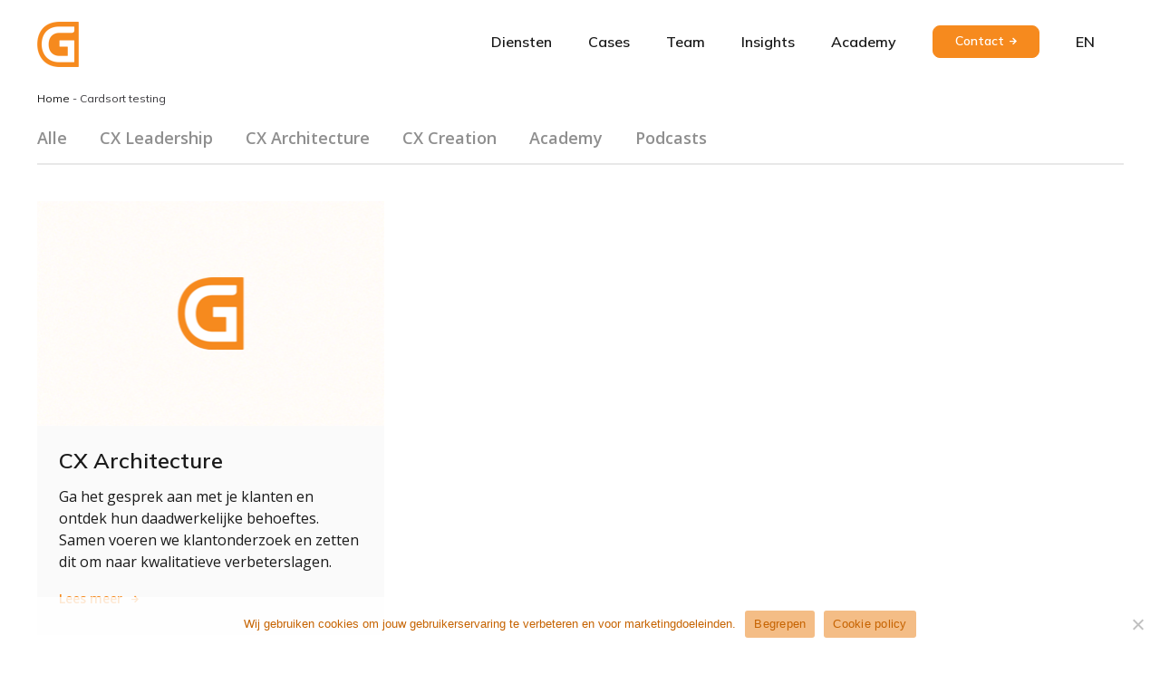

--- FILE ---
content_type: text/html; charset=UTF-8
request_url: https://www.gridd.nl/service-tag/cardsort-testing/
body_size: 14902
content:
<!DOCTYPE HTML>

	<html lang="nl-NL">

<head>

	<title>Cardsort testing Archieven - GriDD</title>
<link data-rocket-preload as="style" href="https://fonts.googleapis.com/css2?family=Mulish:wght@400;600;700;800&#038;family=Open+Sans:wght@400;600;700&#038;display=swap" rel="preload">
<link href="https://fonts.googleapis.com/css2?family=Mulish:wght@400;600;700;800&#038;family=Open+Sans:wght@400;600;700&#038;display=swap" media="print" onload="this.media=&#039;all&#039;" rel="stylesheet">
<noscript data-wpr-hosted-gf-parameters=""><link rel="stylesheet" href="https://fonts.googleapis.com/css2?family=Mulish:wght@400;600;700;800&#038;family=Open+Sans:wght@400;600;700&#038;display=swap"></noscript>
<style id="rocket-critical-css">html{font-family:sans-serif;line-height:1.15;-ms-text-size-adjust:100%;-webkit-text-size-adjust:100%}body{margin:0;padding:0}article,figure,header,nav{display:block}a{background-color:transparent;-webkit-text-decoration-skip:objects}img{border-style:none}button{font-family:sans-serif;font-size:100%;line-height:1.15;margin:0}button{overflow:visible}button{text-transform:none}button,html [type=button]{-webkit-appearance:button}[type=button]::-moz-focus-inner,button::-moz-focus-inner{border-style:none;padding:0}[type=button]:-moz-focusring,button:-moz-focusring{outline:1px dotted ButtonText}::-webkit-file-upload-button{-webkit-appearance:button;font:inherit}*,:after,:before{box-sizing:inherit;color:inherit;font-family:inherit;font-size:inherit;line-height:inherit;text-decoration:inherit;vertical-align:inherit}*{margin:0;padding:0}body{font-family:Open Sans,Arial,sans-serif;font-weight:400;color:#1a1a1a;font-size:.9375rem;line-height:1.5;box-sizing:border-box;-webkit-font-smoothing:antialiased;-moz-osx-font-smoothing:grayscale;padding-top:3.75rem}@media (min-width:30rem){body{font-size:1rem}}@media (min-width:48rem){body{padding-top:6.75rem}}.container{padding-left:1.125rem;padding-right:1.125rem;margin:0 auto;max-width:77.1875rem;position:relative;z-index:2}.cn-button{font-weight:600;text-decoration:underline}.lazyloaded{opacity:1}figure{margin:0;padding:0}img{max-width:100%;height:auto}h1{margin:0;padding:0;font-family:Mulish,Arial,sans-serif;font-weight:700;line-height:1.2;-webkit-font-smoothing:antialiased}h1:not(:last-child){margin-bottom:1.125rem}h1{font-size:2rem}@media (min-width:40rem){h1:not(:last-child){margin-bottom:1.5rem}h1{font-size:2.5rem}}p:not(:last-child){margin-bottom:1.5rem}a{text-decoration:none}a{color:#f68a1e}ul{padding-left:1.5rem}button{-moz-appearance:none;-webkit-appearance:none;appearance:none;border:0;font-family:inherit;background:none}.button{font-family:Mulish,Arial,sans-serif;font-weight:600;font-size:.875rem;text-align:center;text-decoration:none;border-radius:.5rem;line-height:1.4;color:#fff;display:block;padding:.4375rem 1.5rem .5rem;background-color:#f68a1e;border:.0625rem solid #f68a1e;position:relative}@media (min-width:30rem){.button{display:inline-block}}.button:after{font-family:gridd-icons;font-style:normal;font-weight:400;content:"\E809";position:relative;font-size:.5625rem;margin-left:.375rem;top:-.0625rem}.button--outline{color:#f68a1e;background-color:transparent}@font-face{font-display:swap;font-family:gridd-icons;src:url(https://www.gridd.nl/wp-content/themes/gridd-nl/dist/fonts/gridd-icons.woff2) format("woff2"),url(https://www.gridd.nl/wp-content/themes/gridd-nl/dist/fonts/gridd-icons.woff) format("woff");font-weight:400;font-style:normal}.header{position:fixed;z-index:1001;top:0;left:0;right:0;padding:.625rem;font-family:Mulish,Arial,sans-serif;font-weight:400;font-size:1rem}.header__container{position:relative;display:flex;flex-direction:row;align-items:center}.header__logo{width:2rem}.header__logo a{display:block}.header__logo img{display:block;max-width:100%;height:auto}.header__navigation{display:none}.header__nav-toggle{margin-left:2rem}.header__actions{display:flex;align-items:center;margin-left:auto}.header__actions a,.header__navigation a{color:inherit;font-family:Mulish,Arial,sans-serif;display:inline-block;position:relative}@media (min-width:64rem){.header{padding:1.5rem 0}.header__container{padding-left:1.125rem;padding-right:1.125rem;margin:0 auto;max-width:77.1875rem}.header__logo{width:2.875rem}.header__navigation{display:block;margin-left:auto}.header__navigation ul{margin:0;padding:0;display:flex;align-items:center}.header__navigation ul li{list-style:none;margin:0 2.5rem 0 0;padding:0;display:inline-block}.header__navigation ul li.menu-item-button a{font-family:Mulish,Arial,sans-serif;font-weight:600;font-size:.875rem;text-align:center;text-decoration:none;border-radius:.5rem;line-height:1.4;color:#fff;display:inline-block;padding:.4375rem 1.5rem .5rem;background-color:#f68a1e;border:.0625rem solid #f68a1e;position:relative}.header__navigation ul li.menu-item-button a:after{font-family:gridd-icons;font-style:normal;font-weight:400;content:"\E809";position:relative;font-size:.5625rem;margin-left:.375rem;top:-.0625rem;color:#fff;opacity:1;background-color:transparent}.header__actions{margin-left:0}.header__actions a,.header__navigation a{overflow:hidden;padding:.0625rem 0}.header__actions a:after,.header__navigation a:after{content:"";position:absolute;left:0;right:0;bottom:0;transform:translateX(-100%);height:.0625rem;opacity:0;background-color:#f68a1e}}.section{padding-top:2.5rem;padding-bottom:2.5rem;position:relative}.section--bg-white{background-color:#fff}.section--first{padding-top:1.5rem!important}@media (min-width:40rem){.section{padding-top:3.75rem;padding-bottom:3.75rem}}@media (min-width:48rem){.section{padding-top:6rem;padding-bottom:6rem}}.hamburger{display:block;position:relative;overflow:hidden;margin:0;padding:0;width:40px;height:40px}.hamburger span{display:block;position:absolute;top:19px;left:8px;right:8px;height:2px;background-color:#37363a}.hamburger span:after,.hamburger span:before{content:"";position:absolute;display:block;left:0;width:100%;height:2px;background-color:#37363a}.hamburger span:before{top:-7px}.hamburger span:after{bottom:-7px}@media (min-width:64rem){.hamburger{display:none}}.language-switcher{margin:0;padding:0}.language-switcher li{margin:0;padding:0;list-style:none}.language-switcher li a{text-transform:uppercase;color:inherit}.navigation-overlay{position:fixed;z-index:1000;top:0;left:0;right:0;bottom:0;color:#fff;background-color:#f68a1e;display:flex;flex-direction:column;justify-content:center;opacity:0;visibility:hidden}.navigation-overlay a{color:#fff;font-family:Mulish,Arial,sans-serif}.navigation-overlay__menu{margin:0;padding:0}.navigation-overlay__menu li{margin:0;padding:0;list-style:none;display:block}.navigation-overlay__menu li:not(:last-child){margin-bottom:1.125rem}.navigation-overlay__menu li a{display:block;text-align:center;font-size:1.375rem}@media (min-width:40rem){.navigation-overlay__menu li:not(:last-child){margin-bottom:1.5rem}.navigation-overlay__menu li a{font-size:1.875rem}}.posts-tile{width:100%;display:block;margin-bottom:1.125rem}.posts-tile__link{display:block;color:#1a1a1a;height:100%;background-color:#fafafa;position:relative;overflow:hidden;text-decoration:none}.posts-tile__content{padding:1.5rem}.posts-tile__image{display:block;position:relative;z-index:1;overflow:hidden}.posts-tile__image img{display:block;width:100%;height:auto}.posts-filters{display:block;position:relative;margin-bottom:2.5rem;padding-bottom:.5rem;border-bottom:.125rem solid #e8e8e8}.posts-filters__anchor{display:block;position:absolute;top:-5rem;left:0;z-index:2;width:.0625rem;height:.0625rem;background:transparent}@media (min-width:48rem){.posts-filters__anchor{top:-8.25rem}}.posts-filter{color:#6a6a6a;font-size:1.125rem;font-weight:600;display:inline-block;opacity:.75;margin-bottom:.25rem;border-bottom:.125rem solid transparent}.posts-filter:not(:last-child){margin-right:2rem}.posts-featured{margin-left:-1.125rem;margin-right:-1.125rem;margin-bottom:1.5rem}.posts-featured__content{padding:1.125rem}.posts-featured__label{color:#6a6a6a;margin-bottom:.5rem}.posts-featured__title{font-size:1.5rem}.posts-featured__title:not(:last-child){margin-bottom:.75rem}.posts-featured__visual img{display:block;width:100%;height:auto}@media (min-width:30rem){.posts-grid{display:flex;flex-wrap:wrap;padding-bottom:1.5rem;margin:-.75rem}.posts-grid .posts-tile{padding:.75rem}.posts-tile{width:50%}}@media (min-width:40rem){.posts-featured{display:flex;align-items:center;flex-wrap:wrap;margin-left:0;margin-right:0;margin-bottom:3.75rem}.posts-featured__visual{order:2;width:calc(50% - 11px);align-self:flex-start}.posts-featured__content{order:1;flex:1;padding:0 2rem 0 0}.posts-tile{width:33.3333333333%}}@media (min-width:64rem){.posts-featured__title{font-size:2.5rem}}.breadcrumbs{font-size:.75rem;line-height:1;font-family:Mulish,Arial,sans-serif;color:#37363a;padding-top:1.125rem}.breadcrumbs a{color:#1a1a1a}@media (min-width:40rem){.breadcrumbs{margin-top:-.3125rem;padding-top:0}}#cookie-notice{position:fixed;min-width:100%;height:auto;z-index:100000;font-size:13px;letter-spacing:0;line-height:20px;left:0;text-align:center;font-weight:400;font-family:-apple-system,BlinkMacSystemFont,Arial,Roboto,"Helvetica Neue",sans-serif}#cookie-notice,#cookie-notice *{-webkit-box-sizing:border-box;-moz-box-sizing:border-box;box-sizing:border-box}#cookie-notice.cn-animated{-webkit-animation-duration:0.5s!important;animation-duration:0.5s!important;-webkit-animation-fill-mode:both;animation-fill-mode:both}#cookie-notice .cookie-notice-container{display:block}.cn-position-bottom{bottom:0}.cookie-notice-container{padding:15px 30px;text-align:center;width:100%;z-index:2}.cn-close-icon{position:absolute;right:15px;top:50%;margin-top:-10px;width:15px;height:15px;opacity:.5;padding:10px;outline:none}.cn-close-icon:before,.cn-close-icon:after{position:absolute;content:' ';height:15px;width:2px;top:3px;background-color:#fff}.cn-close-icon:before{transform:rotate(45deg)}.cn-close-icon:after{transform:rotate(-45deg)}#cookie-notice .cn-button{margin:0 0 0 10px}.cn-text-container{margin:0 0 6px 0}.cn-text-container,.cn-buttons-container{display:inline-block}#cookie-notice.cookie-notice-visible.cn-effect-fade{-webkit-animation-name:fadeIn;animation-name:fadeIn}#cookie-notice.cn-effect-fade{-webkit-animation-name:fadeOut;animation-name:fadeOut}@-webkit-keyframes fadeIn{from{opacity:0}to{opacity:1}}@keyframes fadeIn{from{opacity:0}to{opacity:1}}@-webkit-keyframes fadeOut{from{opacity:1}to{opacity:0}}@keyframes fadeOut{from{opacity:1}to{opacity:0}}@media all and (max-width:900px){.cookie-notice-container #cn-notice-text{display:block}.cookie-notice-container #cn-notice-buttons{display:block}#cookie-notice .cn-button{margin:0 5px 5px 5px}}@media all and (max-width:480px){.cookie-notice-container{padding:15px 25px}}</style>

	<meta http-equiv="X-UA-Compatible" content="IE=edge,chrome=1">
	<meta name="viewport" content="width=device-width, initial-scale=1, shrink-to-fit=no">
	<meta charset="UTF-8">

	<link rel="preconnect" href="https://fonts.gstatic.com">
	

	<meta name='robots' content='index, follow, max-image-preview:large, max-snippet:-1, max-video-preview:-1' />
<link rel="alternate" href="https://www.gridd.nl/service-tag/cardsort-testing/" hreflang="nl" />
<link rel="alternate" href="https://www.gridd.nl/en/service-tag/cardsort-testing/" hreflang="en" />

            <script data-no-defer="1" data-ezscrex="false" data-cfasync="false" data-pagespeed-no-defer data-cookieconsent="ignore">
                var ctPublicFunctions = {"_ajax_nonce":"1d2ae4aa2c","_rest_nonce":"97329bd08a","_ajax_url":"\/wp-admin\/admin-ajax.php","_rest_url":"https:\/\/www.gridd.nl\/wp-json\/","data__cookies_type":"none","data__ajax_type":"admin_ajax","data__bot_detector_enabled":"0","data__frontend_data_log_enabled":1,"cookiePrefix":"","wprocket_detected":true,"host_url":"www.gridd.nl","text__ee_click_to_select":"Klik om de hele gegevens te selecteren","text__ee_original_email":"De volledige tekst is","text__ee_got_it":"Duidelijk","text__ee_blocked":"Geblokkeerd","text__ee_cannot_connect":"Kan geen verbinding maken","text__ee_cannot_decode":"Kan e-mail niet decoderen. Onbekende reden","text__ee_email_decoder":"Cleantalk e-mail decoder","text__ee_wait_for_decoding":"De magie is onderweg!","text__ee_decoding_process":"Wacht een paar seconden terwijl we de contactgegevens decoderen."}
            </script>
        
            <script data-no-defer="1" data-ezscrex="false" data-cfasync="false" data-pagespeed-no-defer data-cookieconsent="ignore">
                var ctPublic = {"_ajax_nonce":"1d2ae4aa2c","settings__forms__check_internal":"1","settings__forms__check_external":"1","settings__forms__force_protection":"0","settings__forms__search_test":"1","settings__forms__wc_add_to_cart":"0","settings__data__bot_detector_enabled":"0","settings__sfw__anti_crawler":"1","blog_home":"https:\/\/www.gridd.nl\/","pixel__setting":"3","pixel__enabled":true,"pixel__url":"https:\/\/moderate3-v4.cleantalk.org\/pixel\/21a8fd5e8adc8d3dade19de8ad6cde7b.gif","data__email_check_before_post":"1","data__email_check_exist_post":"0","data__cookies_type":"none","data__key_is_ok":true,"data__visible_fields_required":true,"wl_brandname":"Anti-Spam by CleanTalk","wl_brandname_short":"CleanTalk","ct_checkjs_key":"77ddfc33f5f28efb0e6cd1336ebf3ee46ea3f4ef76c38d2c81798629d4b3fc42","emailEncoderPassKey":"4862b62542ac78d31c2b4be1e8d7c6cd","bot_detector_forms_excluded":"W10=","advancedCacheExists":true,"varnishCacheExists":false,"wc_ajax_add_to_cart":false,"theRealPerson":{"phrases":{"trpHeading":"De echte persoon badge!","trpContent1":"De reageerder gedraagt zich als een echt persoon en wordt geverifieerd als geen bot.","trpContent2":" Anti-Spam by CleanTalk.","trpContentLearnMore":"Meer informatie"},"trpContentLink":"https:\/\/cleantalk.org\/help\/the-real-person?utm_id=&amp;utm_term=&amp;utm_source=admin_side&amp;utm_medium=trp_badge&amp;utm_content=trp_badge_link_click&amp;utm_campaign=apbct_links","imgPersonUrl":"https:\/\/www.gridd.nl\/wp-content\/plugins\/cleantalk-spam-protect\/css\/images\/real_user.svg","imgShieldUrl":"https:\/\/www.gridd.nl\/wp-content\/plugins\/cleantalk-spam-protect\/css\/images\/shield.svg"}}
            </script>
        
	<!-- This site is optimized with the Yoast SEO Premium plugin v26.6 (Yoast SEO v26.6) - https://yoast.com/wordpress/plugins/seo/ -->
	<link rel="canonical" href="https://www.gridd.nl/service-tag/cardsort-testing/" />
	<meta property="og:locale" content="nl_NL" />
	<meta property="og:locale:alternate" content="en_US" />
	<meta property="og:type" content="article" />
	<meta property="og:title" content="Cardsort testing Archieven" />
	<meta property="og:url" content="https://www.gridd.nl/service-tag/cardsort-testing/" />
	<meta property="og:site_name" content="GriDD" />
	<meta name="twitter:card" content="summary_large_image" />
	<meta name="twitter:site" content="@griddtweets" />
	<script type="application/ld+json" class="yoast-schema-graph">{"@context":"https://schema.org","@graph":[{"@type":"CollectionPage","@id":"https://www.gridd.nl/service-tag/cardsort-testing/","url":"https://www.gridd.nl/service-tag/cardsort-testing/","name":"Cardsort testing Archieven - GriDD","isPartOf":{"@id":"https://www.gridd.nl/#website"},"breadcrumb":{"@id":"https://www.gridd.nl/service-tag/cardsort-testing/#breadcrumb"},"inLanguage":"nl-NL"},{"@type":"BreadcrumbList","@id":"https://www.gridd.nl/service-tag/cardsort-testing/#breadcrumb","itemListElement":[{"@type":"ListItem","position":1,"name":"Home","item":"https://www.gridd.nl/"},{"@type":"ListItem","position":2,"name":"Cardsort testing"}]},{"@type":"WebSite","@id":"https://www.gridd.nl/#website","url":"https://www.gridd.nl/","name":"GriDD","description":"Full service customer experience design company","publisher":{"@id":"https://www.gridd.nl/#organization"},"potentialAction":[{"@type":"SearchAction","target":{"@type":"EntryPoint","urlTemplate":"https://www.gridd.nl/?s={search_term_string}"},"query-input":{"@type":"PropertyValueSpecification","valueRequired":true,"valueName":"search_term_string"}}],"inLanguage":"nl-NL"},{"@type":"Organization","@id":"https://www.gridd.nl/#organization","name":"GriDD customer experience","url":"https://www.gridd.nl/","logo":{"@type":"ImageObject","inLanguage":"nl-NL","@id":"https://www.gridd.nl/#/schema/logo/image/","url":"https://www.gridd.nl/wp-content/uploads/GriDD_LosstaandBeeldmerk.png","contentUrl":"https://www.gridd.nl/wp-content/uploads/GriDD_LosstaandBeeldmerk.png","width":643,"height":339,"caption":"GriDD customer experience"},"image":{"@id":"https://www.gridd.nl/#/schema/logo/image/"},"sameAs":["https://x.com/griddtweets","https://www.instagram.com/gridd.customer.experience/","https://www.linkedin.com/company/211068/"]}]}</script>
	<!-- / Yoast SEO Premium plugin. -->


<link rel='dns-prefetch' href='//www.gridd.nl' />
<link href='https://fonts.gstatic.com' crossorigin rel='preconnect' />
<link rel="alternate" type="application/rss+xml" title="GriDD &raquo; Cardsort testing Tags feed" href="https://www.gridd.nl/service-tag/cardsort-testing/feed/" />
<style id='wp-img-auto-sizes-contain-inline-css' type='text/css'>
img:is([sizes=auto i],[sizes^="auto," i]){contain-intrinsic-size:3000px 1500px}
/*# sourceURL=wp-img-auto-sizes-contain-inline-css */
</style>
<style id='classic-theme-styles-inline-css' type='text/css'>
/*! This file is auto-generated */
.wp-block-button__link{color:#fff;background-color:#32373c;border-radius:9999px;box-shadow:none;text-decoration:none;padding:calc(.667em + 2px) calc(1.333em + 2px);font-size:1.125em}.wp-block-file__button{background:#32373c;color:#fff;text-decoration:none}
/*# sourceURL=/wp-includes/css/classic-themes.min.css */
</style>
<link rel='preload'  href='https://www.gridd.nl/wp-content/plugins/cleantalk-spam-protect/css/cleantalk-public.min.css?ver=6.70.1_1767626484' data-rocket-async="style" as="style" onload="this.onload=null;this.rel='stylesheet'" onerror="this.removeAttribute('data-rocket-async')"  type='text/css' media='all' />
<link rel='preload'  href='https://www.gridd.nl/wp-content/plugins/cleantalk-spam-protect/css/cleantalk-email-decoder.min.css?ver=6.70.1_1767626484' data-rocket-async="style" as="style" onload="this.onload=null;this.rel='stylesheet'" onerror="this.removeAttribute('data-rocket-async')"  type='text/css' media='all' />
<link rel='preload'  href='https://www.gridd.nl/wp-content/plugins/cleantalk-spam-protect/css/cleantalk-trp.min.css?ver=6.70.1_1767626484' data-rocket-async="style" as="style" onload="this.onload=null;this.rel='stylesheet'" onerror="this.removeAttribute('data-rocket-async')"  type='text/css' media='all' />
<link rel='preload'  href='https://www.gridd.nl/wp-content/plugins/cookie-notice/css/front.min.css?ver=2.5.11' data-rocket-async="style" as="style" onload="this.onload=null;this.rel='stylesheet'" onerror="this.removeAttribute('data-rocket-async')"  type='text/css' media='all' />
<style id='woocommerce-inline-inline-css' type='text/css'>
.woocommerce form .form-row .required { visibility: visible; }
/*# sourceURL=woocommerce-inline-inline-css */
</style>
<link data-minify="1" rel='preload'  href='https://www.gridd.nl/wp-content/cache/min/1/wp-content/themes/gridd-nl/dist/styles/main.css?ver=1767626705' data-rocket-async="style" as="style" onload="this.onload=null;this.rel='stylesheet'" onerror="this.removeAttribute('data-rocket-async')"  type='text/css' media='all' />
<link rel='preload'  href='https://www.gridd.nl/wp-content/plugins/mollie-payments-for-woocommerce/public/css/mollie-applepaydirect.min.css?ver=1767626497' data-rocket-async="style" as="style" onload="this.onload=null;this.rel='stylesheet'" onerror="this.removeAttribute('data-rocket-async')"  type='text/css' media='screen' />
<link data-minify="1" rel='preload'  href='https://www.gridd.nl/wp-content/cache/min/1/wp-content/plugins/mailin/css/mailin-front.css?ver=1767626705' data-rocket-async="style" as="style" onload="this.onload=null;this.rel='stylesheet'" onerror="this.removeAttribute('data-rocket-async')"  type='text/css' media='all' />
<script type="text/javascript" src="https://www.gridd.nl/wp-content/plugins/cleantalk-spam-protect/js/apbct-public-bundle_full-protection_gathering.min.js?ver=6.70.1_1767626484" id="apbct-public-bundle_full-protection_gathering.min-js-js"></script>
<script type="text/javascript" id="cookie-notice-front-js-before">
/* <![CDATA[ */
var cnArgs = {"ajaxUrl":"https:\/\/www.gridd.nl\/wp-admin\/admin-ajax.php","nonce":"906a8af4ad","hideEffect":"slide","position":"bottom","onScroll":false,"onScrollOffset":100,"onClick":false,"cookieName":"cookie_notice_accepted","cookieTime":2592000,"cookieTimeRejected":2592000,"globalCookie":false,"redirection":true,"cache":true,"revokeCookies":false,"revokeCookiesOpt":"automatic"};

//# sourceURL=cookie-notice-front-js-before
/* ]]> */
</script>
<script type="text/javascript" src="https://www.gridd.nl/wp-content/plugins/cookie-notice/js/front.min.js?ver=2.5.11" id="cookie-notice-front-js"></script>
<script type="text/javascript" src="https://www.gridd.nl/wp-includes/js/jquery/jquery.min.js?ver=3.7.1" id="jquery-core-js"></script>
<script type="text/javascript" src="https://www.gridd.nl/wp-includes/js/jquery/jquery-migrate.min.js?ver=3.4.1" id="jquery-migrate-js"></script>
<script type="text/javascript" id="sib-front-js-js-extra">
/* <![CDATA[ */
var sibErrMsg = {"invalidMail":"Please fill out valid email address","requiredField":"Please fill out required fields","invalidDateFormat":"Please fill out valid date format","invalidSMSFormat":"Please fill out valid phone number"};
var ajax_sib_front_object = {"ajax_url":"https://www.gridd.nl/wp-admin/admin-ajax.php","ajax_nonce":"90a7b4ca52","flag_url":"https://www.gridd.nl/wp-content/plugins/mailin/img/flags/"};
//# sourceURL=sib-front-js-js-extra
/* ]]> */
</script>
<script data-minify="1" type="text/javascript" src="https://www.gridd.nl/wp-content/cache/min/1/wp-content/plugins/mailin/js/mailin-front.js?ver=1767626705" id="sib-front-js-js"></script>
<link rel="https://api.w.org/" href="https://www.gridd.nl/wp-json/" /><link rel="EditURI" type="application/rsd+xml" title="RSD" href="https://www.gridd.nl/xmlrpc.php?rsd" />
<script>document.documentElement.className += " js";</script>
<link rel="apple-touch-icon" sizes="180x180" href="https://www.gridd.nl/wp-content/themes/gridd-nl/dist/images/favicon.png"><link rel="icon" type="image/png" href="https://www.gridd.nl/wp-content/themes/gridd-nl/dist/images/favicon.png">	<noscript><style>.woocommerce-product-gallery{ opacity: 1 !important; }</style></noscript>
			<style type="text/css" id="wp-custom-css">
			.newsletter__form {
	max-width: 540px;
}

.featured-header__visual img {
	max-height: 640px;
	object-fit: cover;
}		</style>
		<script>
/*! loadCSS rel=preload polyfill. [c]2017 Filament Group, Inc. MIT License */
(function(w){"use strict";if(!w.loadCSS){w.loadCSS=function(){}}
var rp=loadCSS.relpreload={};rp.support=(function(){var ret;try{ret=w.document.createElement("link").relList.supports("preload")}catch(e){ret=!1}
return function(){return ret}})();rp.bindMediaToggle=function(link){var finalMedia=link.media||"all";function enableStylesheet(){link.media=finalMedia}
if(link.addEventListener){link.addEventListener("load",enableStylesheet)}else if(link.attachEvent){link.attachEvent("onload",enableStylesheet)}
setTimeout(function(){link.rel="stylesheet";link.media="only x"});setTimeout(enableStylesheet,3000)};rp.poly=function(){if(rp.support()){return}
var links=w.document.getElementsByTagName("link");for(var i=0;i<links.length;i++){var link=links[i];if(link.rel==="preload"&&link.getAttribute("as")==="style"&&!link.getAttribute("data-loadcss")){link.setAttribute("data-loadcss",!0);rp.bindMediaToggle(link)}}};if(!rp.support()){rp.poly();var run=w.setInterval(rp.poly,500);if(w.addEventListener){w.addEventListener("load",function(){rp.poly();w.clearInterval(run)})}else if(w.attachEvent){w.attachEvent("onload",function(){rp.poly();w.clearInterval(run)})}}
if(typeof exports!=="undefined"){exports.loadCSS=loadCSS}
else{w.loadCSS=loadCSS}}(typeof global!=="undefined"?global:this))
</script>
	
<link data-minify="1" rel='preload'  href='https://www.gridd.nl/wp-content/cache/min/1/wp-content/plugins/woocommerce/assets/client/blocks/wc-blocks.css?ver=1767626705' data-rocket-async="style" as="style" onload="this.onload=null;this.rel='stylesheet'" onerror="this.removeAttribute('data-rocket-async')"  type='text/css' media='all' />
<style id='global-styles-inline-css' type='text/css'>
:root{--wp--preset--aspect-ratio--square: 1;--wp--preset--aspect-ratio--4-3: 4/3;--wp--preset--aspect-ratio--3-4: 3/4;--wp--preset--aspect-ratio--3-2: 3/2;--wp--preset--aspect-ratio--2-3: 2/3;--wp--preset--aspect-ratio--16-9: 16/9;--wp--preset--aspect-ratio--9-16: 9/16;--wp--preset--color--black: #000000;--wp--preset--color--cyan-bluish-gray: #abb8c3;--wp--preset--color--white: #ffffff;--wp--preset--color--pale-pink: #f78da7;--wp--preset--color--vivid-red: #cf2e2e;--wp--preset--color--luminous-vivid-orange: #ff6900;--wp--preset--color--luminous-vivid-amber: #fcb900;--wp--preset--color--light-green-cyan: #7bdcb5;--wp--preset--color--vivid-green-cyan: #00d084;--wp--preset--color--pale-cyan-blue: #8ed1fc;--wp--preset--color--vivid-cyan-blue: #0693e3;--wp--preset--color--vivid-purple: #9b51e0;--wp--preset--gradient--vivid-cyan-blue-to-vivid-purple: linear-gradient(135deg,rgb(6,147,227) 0%,rgb(155,81,224) 100%);--wp--preset--gradient--light-green-cyan-to-vivid-green-cyan: linear-gradient(135deg,rgb(122,220,180) 0%,rgb(0,208,130) 100%);--wp--preset--gradient--luminous-vivid-amber-to-luminous-vivid-orange: linear-gradient(135deg,rgb(252,185,0) 0%,rgb(255,105,0) 100%);--wp--preset--gradient--luminous-vivid-orange-to-vivid-red: linear-gradient(135deg,rgb(255,105,0) 0%,rgb(207,46,46) 100%);--wp--preset--gradient--very-light-gray-to-cyan-bluish-gray: linear-gradient(135deg,rgb(238,238,238) 0%,rgb(169,184,195) 100%);--wp--preset--gradient--cool-to-warm-spectrum: linear-gradient(135deg,rgb(74,234,220) 0%,rgb(151,120,209) 20%,rgb(207,42,186) 40%,rgb(238,44,130) 60%,rgb(251,105,98) 80%,rgb(254,248,76) 100%);--wp--preset--gradient--blush-light-purple: linear-gradient(135deg,rgb(255,206,236) 0%,rgb(152,150,240) 100%);--wp--preset--gradient--blush-bordeaux: linear-gradient(135deg,rgb(254,205,165) 0%,rgb(254,45,45) 50%,rgb(107,0,62) 100%);--wp--preset--gradient--luminous-dusk: linear-gradient(135deg,rgb(255,203,112) 0%,rgb(199,81,192) 50%,rgb(65,88,208) 100%);--wp--preset--gradient--pale-ocean: linear-gradient(135deg,rgb(255,245,203) 0%,rgb(182,227,212) 50%,rgb(51,167,181) 100%);--wp--preset--gradient--electric-grass: linear-gradient(135deg,rgb(202,248,128) 0%,rgb(113,206,126) 100%);--wp--preset--gradient--midnight: linear-gradient(135deg,rgb(2,3,129) 0%,rgb(40,116,252) 100%);--wp--preset--font-size--small: 13px;--wp--preset--font-size--medium: 20px;--wp--preset--font-size--large: 36px;--wp--preset--font-size--x-large: 42px;--wp--preset--spacing--20: 0.44rem;--wp--preset--spacing--30: 0.67rem;--wp--preset--spacing--40: 1rem;--wp--preset--spacing--50: 1.5rem;--wp--preset--spacing--60: 2.25rem;--wp--preset--spacing--70: 3.38rem;--wp--preset--spacing--80: 5.06rem;--wp--preset--shadow--natural: 6px 6px 9px rgba(0, 0, 0, 0.2);--wp--preset--shadow--deep: 12px 12px 50px rgba(0, 0, 0, 0.4);--wp--preset--shadow--sharp: 6px 6px 0px rgba(0, 0, 0, 0.2);--wp--preset--shadow--outlined: 6px 6px 0px -3px rgb(255, 255, 255), 6px 6px rgb(0, 0, 0);--wp--preset--shadow--crisp: 6px 6px 0px rgb(0, 0, 0);}:where(.is-layout-flex){gap: 0.5em;}:where(.is-layout-grid){gap: 0.5em;}body .is-layout-flex{display: flex;}.is-layout-flex{flex-wrap: wrap;align-items: center;}.is-layout-flex > :is(*, div){margin: 0;}body .is-layout-grid{display: grid;}.is-layout-grid > :is(*, div){margin: 0;}:where(.wp-block-columns.is-layout-flex){gap: 2em;}:where(.wp-block-columns.is-layout-grid){gap: 2em;}:where(.wp-block-post-template.is-layout-flex){gap: 1.25em;}:where(.wp-block-post-template.is-layout-grid){gap: 1.25em;}.has-black-color{color: var(--wp--preset--color--black) !important;}.has-cyan-bluish-gray-color{color: var(--wp--preset--color--cyan-bluish-gray) !important;}.has-white-color{color: var(--wp--preset--color--white) !important;}.has-pale-pink-color{color: var(--wp--preset--color--pale-pink) !important;}.has-vivid-red-color{color: var(--wp--preset--color--vivid-red) !important;}.has-luminous-vivid-orange-color{color: var(--wp--preset--color--luminous-vivid-orange) !important;}.has-luminous-vivid-amber-color{color: var(--wp--preset--color--luminous-vivid-amber) !important;}.has-light-green-cyan-color{color: var(--wp--preset--color--light-green-cyan) !important;}.has-vivid-green-cyan-color{color: var(--wp--preset--color--vivid-green-cyan) !important;}.has-pale-cyan-blue-color{color: var(--wp--preset--color--pale-cyan-blue) !important;}.has-vivid-cyan-blue-color{color: var(--wp--preset--color--vivid-cyan-blue) !important;}.has-vivid-purple-color{color: var(--wp--preset--color--vivid-purple) !important;}.has-black-background-color{background-color: var(--wp--preset--color--black) !important;}.has-cyan-bluish-gray-background-color{background-color: var(--wp--preset--color--cyan-bluish-gray) !important;}.has-white-background-color{background-color: var(--wp--preset--color--white) !important;}.has-pale-pink-background-color{background-color: var(--wp--preset--color--pale-pink) !important;}.has-vivid-red-background-color{background-color: var(--wp--preset--color--vivid-red) !important;}.has-luminous-vivid-orange-background-color{background-color: var(--wp--preset--color--luminous-vivid-orange) !important;}.has-luminous-vivid-amber-background-color{background-color: var(--wp--preset--color--luminous-vivid-amber) !important;}.has-light-green-cyan-background-color{background-color: var(--wp--preset--color--light-green-cyan) !important;}.has-vivid-green-cyan-background-color{background-color: var(--wp--preset--color--vivid-green-cyan) !important;}.has-pale-cyan-blue-background-color{background-color: var(--wp--preset--color--pale-cyan-blue) !important;}.has-vivid-cyan-blue-background-color{background-color: var(--wp--preset--color--vivid-cyan-blue) !important;}.has-vivid-purple-background-color{background-color: var(--wp--preset--color--vivid-purple) !important;}.has-black-border-color{border-color: var(--wp--preset--color--black) !important;}.has-cyan-bluish-gray-border-color{border-color: var(--wp--preset--color--cyan-bluish-gray) !important;}.has-white-border-color{border-color: var(--wp--preset--color--white) !important;}.has-pale-pink-border-color{border-color: var(--wp--preset--color--pale-pink) !important;}.has-vivid-red-border-color{border-color: var(--wp--preset--color--vivid-red) !important;}.has-luminous-vivid-orange-border-color{border-color: var(--wp--preset--color--luminous-vivid-orange) !important;}.has-luminous-vivid-amber-border-color{border-color: var(--wp--preset--color--luminous-vivid-amber) !important;}.has-light-green-cyan-border-color{border-color: var(--wp--preset--color--light-green-cyan) !important;}.has-vivid-green-cyan-border-color{border-color: var(--wp--preset--color--vivid-green-cyan) !important;}.has-pale-cyan-blue-border-color{border-color: var(--wp--preset--color--pale-cyan-blue) !important;}.has-vivid-cyan-blue-border-color{border-color: var(--wp--preset--color--vivid-cyan-blue) !important;}.has-vivid-purple-border-color{border-color: var(--wp--preset--color--vivid-purple) !important;}.has-vivid-cyan-blue-to-vivid-purple-gradient-background{background: var(--wp--preset--gradient--vivid-cyan-blue-to-vivid-purple) !important;}.has-light-green-cyan-to-vivid-green-cyan-gradient-background{background: var(--wp--preset--gradient--light-green-cyan-to-vivid-green-cyan) !important;}.has-luminous-vivid-amber-to-luminous-vivid-orange-gradient-background{background: var(--wp--preset--gradient--luminous-vivid-amber-to-luminous-vivid-orange) !important;}.has-luminous-vivid-orange-to-vivid-red-gradient-background{background: var(--wp--preset--gradient--luminous-vivid-orange-to-vivid-red) !important;}.has-very-light-gray-to-cyan-bluish-gray-gradient-background{background: var(--wp--preset--gradient--very-light-gray-to-cyan-bluish-gray) !important;}.has-cool-to-warm-spectrum-gradient-background{background: var(--wp--preset--gradient--cool-to-warm-spectrum) !important;}.has-blush-light-purple-gradient-background{background: var(--wp--preset--gradient--blush-light-purple) !important;}.has-blush-bordeaux-gradient-background{background: var(--wp--preset--gradient--blush-bordeaux) !important;}.has-luminous-dusk-gradient-background{background: var(--wp--preset--gradient--luminous-dusk) !important;}.has-pale-ocean-gradient-background{background: var(--wp--preset--gradient--pale-ocean) !important;}.has-electric-grass-gradient-background{background: var(--wp--preset--gradient--electric-grass) !important;}.has-midnight-gradient-background{background: var(--wp--preset--gradient--midnight) !important;}.has-small-font-size{font-size: var(--wp--preset--font-size--small) !important;}.has-medium-font-size{font-size: var(--wp--preset--font-size--medium) !important;}.has-large-font-size{font-size: var(--wp--preset--font-size--large) !important;}.has-x-large-font-size{font-size: var(--wp--preset--font-size--x-large) !important;}
/*# sourceURL=global-styles-inline-css */
</style>
<meta name="generator" content="WP Rocket 3.20.2" data-wpr-features="wpr_minify_js wpr_async_css wpr_minify_css wpr_preload_links wpr_desktop" /></head>

<body class="archive tax-service-tag term-cardsort-testing term-139 wp-custom-logo wp-theme-gridd-nl theme-gridd-nl cookies-not-set woocommerce-no-js">

	
	<header data-rocket-location-hash="9496dc44cbda5cdebb84f02bfc4ab41b" class="header">
		<div data-rocket-location-hash="215a35ab4040269060842472caf87888" class="header__container">

			<div data-rocket-location-hash="64aa2bed7fbc749679bbd1ed0bea65a0" class="header__logo">
				<a href="https://www.gridd.nl">				<img src="https://www.gridd.nl/wp-content/themes/gridd-nl/dist/images/logo-gridd.png" width="46" height="50" alt="GriDD">
				</a>			</div>

						<nav class="header__navigation">
				<ul id="menu-navigatie" class="menu"><li id="menu-item-25" class="menu-item menu-item-type-post_type_archive menu-item-object-service menu-item-25"><a href="https://www.gridd.nl/diensten/">Diensten</a></li>
<li id="menu-item-35" class="menu-item menu-item-type-post_type_archive menu-item-object-case menu-item-35"><a href="https://www.gridd.nl/cases/">Cases</a></li>
<li id="menu-item-11" class="menu-item menu-item-type-post_type menu-item-object-page menu-item-11"><a href="https://www.gridd.nl/team/">Team</a></li>
<li id="menu-item-12" class="menu-item menu-item-type-post_type menu-item-object-page current_page_parent menu-item-12"><a href="https://www.gridd.nl/insights/">Insights</a></li>
<li id="menu-item-427" class="menu-item menu-item-type-post_type_archive menu-item-object-product menu-item-427"><a href="https://www.gridd.nl/academy/">Academy</a></li>
<li id="menu-item-10" class="menu-item-button menu-item menu-item-type-post_type menu-item-object-page menu-item-10"><a href="https://www.gridd.nl/contact/">Contact</a></li>
</ul>			</nav>
			
			<div data-rocket-location-hash="d808133ef53967786816d62b76f2e51e" class="header__actions">

				<div class="header__action">
					<ul class="language-switcher">
		<li class="lang-item lang-item-19 lang-item-en lang-item-first"><a lang="en-US" hreflang="en-US" href="https://www.gridd.nl/en/service-tag/cardsort-testing/">en</a></li>
</ul>
				</div>

				
			</div>

			<div data-rocket-location-hash="c1d206ec1cd4175da3ceea082e108bbc" class="header__nav-toggle">
				<button type="button" class="hamburger js-nav-toggle">
					<span></span>
					<span></span>
					<span></span>
				</button>
			</div>

		</div>
	</header>

	<div class="navigation-overlay">
				<nav class="navigation-overlay__menu">
			<ul id="menu-navigatie-1" class="menu"><li class="menu-item menu-item-type-post_type_archive menu-item-object-service menu-item-25"><a href="https://www.gridd.nl/diensten/">Diensten</a></li>
<li class="menu-item menu-item-type-post_type_archive menu-item-object-case menu-item-35"><a href="https://www.gridd.nl/cases/">Cases</a></li>
<li class="menu-item menu-item-type-post_type menu-item-object-page menu-item-11"><a href="https://www.gridd.nl/team/">Team</a></li>
<li class="menu-item menu-item-type-post_type menu-item-object-page current_page_parent menu-item-12"><a href="https://www.gridd.nl/insights/">Insights</a></li>
<li class="menu-item menu-item-type-post_type_archive menu-item-object-product menu-item-427"><a href="https://www.gridd.nl/academy/">Academy</a></li>
<li class="menu-item-button menu-item menu-item-type-post_type menu-item-object-page menu-item-10"><a href="https://www.gridd.nl/contact/">Contact</a></li>
</ul>		</nav>
			
	</div>
<div data-rocket-location-hash="c7f8028cca7b0e1aa13e674370198de8" class="breadcrumbs">
    <div data-rocket-location-hash="ca23f7c07336b7cf8c7766d2ffffc9d9" class="container">
        <div data-rocket-location-hash="68efc2fa00829071ecb97b158e5ed198" id="breadcrumbs"><span><span><a href="https://www.gridd.nl/">Home</a></span> - <span class="breadcrumb_last" aria-current="page">Cardsort testing</span></span></div>    </div>
</div>

<div data-rocket-location-hash="a61dc4f50a3e8f4024aa904f5dcfac2c" class="section section--first section--bg-white">
	<div data-rocket-location-hash="f117ee89930d3a249ddbfc02370ddefa" class="container">

		
		
<nav class="posts-filters">

    <div class="posts-filters__anchor" id="posts-filters"></div>

    <a href="https://www.gridd.nl/insights/#posts-filters" class="posts-filter">
        Alle    </a>

            <a href="https://www.gridd.nl/category/cx-leadership/#posts-filters" class="posts-filter">
            CX Leadership        </a>
            <a href="https://www.gridd.nl/category/cx-architecture/#posts-filters" class="posts-filter">
            CX Architecture        </a>
            <a href="https://www.gridd.nl/category/cx-creation/#posts-filters" class="posts-filter">
            CX Creation        </a>
            <a href="https://www.gridd.nl/category/academy/#posts-filters" class="posts-filter">
            Academy        </a>
            <a href="https://www.gridd.nl/category/podcasts/#posts-filters" class="posts-filter">
            Podcasts        </a>
    
</nav>

		<div data-rocket-location-hash="65cab90a9a635cb8d38be373e0ae7da5" class="posts-grid">
							
<article class="posts-tile">
    <a href="https://www.gridd.nl/diensten/cx-architecture/" class="posts-tile__link">

        <figure class="posts-tile__image">
                            <img class="lazyload" data-src="https://www.gridd.nl/wp-content/themes/gridd-nl/dist/images/post-placeholder.png" width="384" height="248">
                    </figure>

        <div class="posts-tile__content">

            
                        <h3 class="posts-tile__title">
                CX Architecture            </h3>
            
                        <div class="posts-tile__excerpt">
                                    Ga het gesprek aan met je klanten en ontdek hun daadwerkelijke behoeftes. Samen voeren we klantonderzoek en zetten dit om naar kwalitatieve verbeterslagen.                            </div>
            
            <div class="posts-tile__more">
                Lees meer            </div>

        </div>

    </a>
</article>					</div>

		
	</div>
</div>


<div data-rocket-location-hash="9c0f530babd51ee7015740d23b3a4510" class="section section--bg-grey-light">
	<div data-rocket-location-hash="68e122c6b23b4519e49c5a2a57b5f054" class="container">

		<div data-rocket-location-hash="d500ff658ecb03d9022c94a26537fb70" class="newsletter" data-aos="fade-in">
			<div class="newsletter__grid">

				<div class="newsletter__content">

										<h2 class="newsletter__title">
						Op de hoogte blijven?					</h2>
										
										<div class="newsletter__text">
						<p>Schrijf je in voor onze nieuwsbrief.</p>
					</div>
					
				</div>

								<div class="newsletter__form">
					
			<form id="sib_signup_form_11" method="post" class="sib_signup_form">
				<div class="sib_loader" style="display:none;"><img
							src="https://www.gridd.nl/wp-includes/images/spinner.gif" alt="loader"></div>
				<input type="hidden" name="sib_form_action" value="subscribe_form_submit">
				<input type="hidden" name="sib_form_id" value="11">
                <input type="hidden" name="sib_form_alert_notice" value="Vergeet dit veld niet!">
                <input type="hidden" name="sib_form_invalid_email_notice" value="Vul een geldig emailadres in.">
                <input type="hidden" name="sib_security" value="90a7b4ca52">
				<div class="sib_signup_box_inside_11">
					<div style="/*display:none*/" class="sib_msg_disp">
					</div>
                    					<p class="sib-FIRSTNAME-area"> 
    <label class="sib-FIRSTNAME-area">Voornaam</label> 
    <input type="text" class="sib-FIRSTNAME-area" name="FIRSTNAME" placeholder="voornaam" required="required"> 
</p>
<p class="sib-email-area"> 
    <label class="sib-email-area">E-mailadres</label> 
    <input type="email" class="sib-email-area" name="email" placeholder="e-mailadres" value="" required="required"> 
</p>
<input type="checkbox" name="terms" required="required"> Ik ga akkoord met de <a href="https://www.gridd.nl/privacybeleid/">algemene voorwaarden.</a>
<p><br></p>
    <input type="submit" class="sib-default-btn" value="Schrijf me in">
</p>


				</div>
			</form>
			<style>
				form#sib_signup_form_11 p.sib-alert-message {
    padding: 6px 12px;
    margin-bottom: 20px;
    border: 1px solid transparent;
    border-radius: 4px;
    -webkit-box-sizing: border-box;
    -moz-box-sizing: border-box;
    box-sizing: border-box;
}
form#sib_signup_form_11 p.sib-alert-message-error {
    background-color: #f2dede;
    border-color: #ebccd1;
    color: #a94442;
}
form#sib_signup_form_11 p.sib-alert-message-success {
    background-color: #dff0d8;
    border-color: #d6e9c6;
    color: #3c763d;
}
form#sib_signup_form_11 p.sib-alert-message-warning {
    background-color: #fcf8e3;
    border-color: #faebcc;
    color: #8a6d3b;
}
			</style>
							</div>
				
			</div>
		</div>

	</div>
</div><div data-rocket-location-hash="8c1355b5dda7dbd6ee490c7648422b6e" class="section section--bg-visuals">
	<div data-rocket-location-hash="f9357140ee36883ea6064de5d7279a99" class="container">

		<div data-rocket-location-hash="4ebd7d98b2365d1b47bbfc2ca719404e" class="call-to-action" data-aos="fade-in">
			<div class="call-to-action__grid">

				
								<figure class="call-to-action__visual">
					<a href="https://www.gridd.nl/professional/mark-geljon/">
						<img width="360" height="360" src="https://www.gridd.nl/wp-content/uploads/Mark_4-360x360.jpg" class="attachment-thumbnail size-thumbnail" alt="Mark Geljon" decoding="async" srcset="https://www.gridd.nl/wp-content/uploads/Mark_4-360x360.jpg 360w, https://www.gridd.nl/wp-content/uploads/Mark_4-768x768.jpg 768w, https://www.gridd.nl/wp-content/uploads/Mark_4-1280x1280.jpg 1280w, https://www.gridd.nl/wp-content/uploads/Mark_4-1536x1536.jpg 1536w, https://www.gridd.nl/wp-content/uploads/Mark_4-100x100.jpg 100w, https://www.gridd.nl/wp-content/uploads/Mark_4-840x840.jpg 840w, https://www.gridd.nl/wp-content/uploads/Mark_4.jpg 1920w" sizes="(max-width: 360px) 100vw, 360px" />					</a>
				</figure>
				
				<div class="call-to-action__content">

										<h2 class="call-to-action__title">
						Klaar om jouw CX te boosten?					</h2>
					
					<div class="call-to-action__text">
						<p>Mark staat klaar om al je vragen te beantwoorden.</p>
					</div>

					<div class="call-to-action__buttons">

												<a href="tel:31651534403" class="button">
							Bel Mark						</a>
						
												<a href="https://www.gridd.nl/contact/#form" class="button button--outline">
							Neem contact op						</a>
						
					</div>

				</div>

			</div>
		</div>

	</div>
</div>

	<footer data-rocket-location-hash="9a791d09b93ee7aba84e86792c9e14eb" class="footer">
		<div data-rocket-location-hash="441860988dbefbe22ff7fcaadb6381c6" class="footer__container container">

			<div data-rocket-location-hash="b839cfe1fb8fdd2f1e05be1724700652" class="footer__columns">

								<div class="footer__column">

					<h4 class="footer__title">Werk met ons samen</h4>
<p><a href="mailto:mark.geljon@gridd.nl">mark.geljon@gridd.nl</a></p>

					<div class="footer__logo">
						<p>GriDD Customer Experience part of</p>
						<img src="https://www.gridd.nl/wp-content/themes/gridd-nl/dist/images/logo-witteveen-bos.png" width="124" height="32" alt="Logo Witteveen+Bos">
					</div>

				</div>
				
								<div class="footer__column">
					<h4 class="footer__title">Praat met ons</h4>
<p><a href="https://www.google.com/search?q=030-7651999&amp;oq=030-7651999&amp;aqs=chrome..69i57.185j0j4&amp;sourceid=chrome&amp;ie=UTF-8#" data-dtype="d3ph" data-local-attribute="d3ph" data-ved="2ahUKEwiG27fl8Mv9AhWih_0HHaiaDkQQkAgoAHoECBwQAw"><span aria-label="Telefoonnummer 030 765 1999 bellen">030 765 1999</span></a></p>
<p><a href="mailto:info@gridd.nl">info@gridd.nl</a></p>
<p>&nbsp;</p>
<p>&nbsp;</p>
				</div>
				
								<div class="footer__column">
					<h4 class="footer__title">Bezoek ons</h4>
<p><a href="https://goo.gl/maps/U45X9uXJf8FyyRuu7" target="_blank" rel="noopener">Daalsesingel 51c, 3511 SW Utrecht</a></p>
<p>&nbsp;</p>
				</div>
				
			</div>

			<div data-rocket-location-hash="be72b3d73ae6c00ea010d51cda0c229f" class="footer__outro">
				<div class="footer__legal">

					<p>&copy; 2026 GriDD customer experience</p>

										<nav class="footer__menu">
						<ul id="menu-footer" class="menu"><li id="menu-item-1142" class="menu-item menu-item-type-post_type menu-item-object-page menu-item-1142"><a href="https://www.gridd.nl/privacybeleid/">Privacybeleid</a></li>
<li id="menu-item-1571" class="menu-item menu-item-type-post_type menu-item-object-page menu-item-privacy-policy menu-item-1571"><a rel="privacy-policy" href="https://www.gridd.nl/cookie-statement/">Cookie statement</a></li>
<li id="menu-item-1180" class="menu-item menu-item-type-post_type menu-item-object-page menu-item-1180"><a href="https://www.gridd.nl/werken-bij/">Werken bij GriDD</a></li>
</ul>					</nav>
					
				</div>
				<div class="footer__social">
					
<div class="social-links">

        <a href="https://twitter.com/griddtweets?lang=en" class="social-link" target="_blank">
        Twitter    </a>
    
        <a href="https://www.linkedin.com/company/gridd-consultancy/" class="social-link" target="_blank">
        LinkedIn    </a>
    
        <a href="https://www.facebook.com/GriDD.consultancy/" class="social-link" target="_blank">
        Facebook    </a>
    
        <a href="https://open.spotify.com/show/0S8D4uuNF8yXbRb6pF2u05?si=leuR88xlQX27RGrvI0O0Ew&nd=1" class="social-link" target="_blank">
        Podcast    </a>
    
</div>				</div>
			</div>

		</div>
	</footer>

	<script type="speculationrules">
{"prefetch":[{"source":"document","where":{"and":[{"href_matches":"/*"},{"not":{"href_matches":["/wp-*.php","/wp-admin/*","/wp-content/uploads/*","/wp-content/*","/wp-content/plugins/*","/wp-content/themes/gridd-nl/*","/*\\?(.+)"]}},{"not":{"selector_matches":"a[rel~=\"nofollow\"]"}},{"not":{"selector_matches":".no-prefetch, .no-prefetch a"}}]},"eagerness":"conservative"}]}
</script>
<input id='ws_ma_event_type' type='hidden' style='display: none' /><input id='ws_ma_event_data' type='hidden' style='display: none' />	<script type='text/javascript'>
		(function () {
			var c = document.body.className;
			c = c.replace(/woocommerce-no-js/, 'woocommerce-js');
			document.body.className = c;
		})();
	</script>
	<script type="text/javascript" id="pll_cookie_script-js-after">
/* <![CDATA[ */
(function() {
				var expirationDate = new Date();
				expirationDate.setTime( expirationDate.getTime() + 31536000 * 1000 );
				document.cookie = "pll_language=nl; expires=" + expirationDate.toUTCString() + "; path=/; secure; SameSite=Lax";
			}());

//# sourceURL=pll_cookie_script-js-after
/* ]]> */
</script>
<script type="text/javascript" id="rocket-browser-checker-js-after">
/* <![CDATA[ */
"use strict";var _createClass=function(){function defineProperties(target,props){for(var i=0;i<props.length;i++){var descriptor=props[i];descriptor.enumerable=descriptor.enumerable||!1,descriptor.configurable=!0,"value"in descriptor&&(descriptor.writable=!0),Object.defineProperty(target,descriptor.key,descriptor)}}return function(Constructor,protoProps,staticProps){return protoProps&&defineProperties(Constructor.prototype,protoProps),staticProps&&defineProperties(Constructor,staticProps),Constructor}}();function _classCallCheck(instance,Constructor){if(!(instance instanceof Constructor))throw new TypeError("Cannot call a class as a function")}var RocketBrowserCompatibilityChecker=function(){function RocketBrowserCompatibilityChecker(options){_classCallCheck(this,RocketBrowserCompatibilityChecker),this.passiveSupported=!1,this._checkPassiveOption(this),this.options=!!this.passiveSupported&&options}return _createClass(RocketBrowserCompatibilityChecker,[{key:"_checkPassiveOption",value:function(self){try{var options={get passive(){return!(self.passiveSupported=!0)}};window.addEventListener("test",null,options),window.removeEventListener("test",null,options)}catch(err){self.passiveSupported=!1}}},{key:"initRequestIdleCallback",value:function(){!1 in window&&(window.requestIdleCallback=function(cb){var start=Date.now();return setTimeout(function(){cb({didTimeout:!1,timeRemaining:function(){return Math.max(0,50-(Date.now()-start))}})},1)}),!1 in window&&(window.cancelIdleCallback=function(id){return clearTimeout(id)})}},{key:"isDataSaverModeOn",value:function(){return"connection"in navigator&&!0===navigator.connection.saveData}},{key:"supportsLinkPrefetch",value:function(){var elem=document.createElement("link");return elem.relList&&elem.relList.supports&&elem.relList.supports("prefetch")&&window.IntersectionObserver&&"isIntersecting"in IntersectionObserverEntry.prototype}},{key:"isSlowConnection",value:function(){return"connection"in navigator&&"effectiveType"in navigator.connection&&("2g"===navigator.connection.effectiveType||"slow-2g"===navigator.connection.effectiveType)}}]),RocketBrowserCompatibilityChecker}();
//# sourceURL=rocket-browser-checker-js-after
/* ]]> */
</script>
<script type="text/javascript" id="rocket-preload-links-js-extra">
/* <![CDATA[ */
var RocketPreloadLinksConfig = {"excludeUris":"/(?:.+/)?feed(?:/(?:.+/?)?)?$|/(?:.+/)?embed/|/afrekenen/??(.*)|/winkelwagen/?|/mijn-account/??(.*)|/(index.php/)?(.*)wp-json(/.*|$)|/refer/|/go/|/recommend/|/recommends/","usesTrailingSlash":"1","imageExt":"jpg|jpeg|gif|png|tiff|bmp|webp|avif|pdf|doc|docx|xls|xlsx|php","fileExt":"jpg|jpeg|gif|png|tiff|bmp|webp|avif|pdf|doc|docx|xls|xlsx|php|html|htm","siteUrl":"https://www.gridd.nl","onHoverDelay":"100","rateThrottle":"3"};
//# sourceURL=rocket-preload-links-js-extra
/* ]]> */
</script>
<script type="text/javascript" id="rocket-preload-links-js-after">
/* <![CDATA[ */
(function() {
"use strict";var r="function"==typeof Symbol&&"symbol"==typeof Symbol.iterator?function(e){return typeof e}:function(e){return e&&"function"==typeof Symbol&&e.constructor===Symbol&&e!==Symbol.prototype?"symbol":typeof e},e=function(){function i(e,t){for(var n=0;n<t.length;n++){var i=t[n];i.enumerable=i.enumerable||!1,i.configurable=!0,"value"in i&&(i.writable=!0),Object.defineProperty(e,i.key,i)}}return function(e,t,n){return t&&i(e.prototype,t),n&&i(e,n),e}}();function i(e,t){if(!(e instanceof t))throw new TypeError("Cannot call a class as a function")}var t=function(){function n(e,t){i(this,n),this.browser=e,this.config=t,this.options=this.browser.options,this.prefetched=new Set,this.eventTime=null,this.threshold=1111,this.numOnHover=0}return e(n,[{key:"init",value:function(){!this.browser.supportsLinkPrefetch()||this.browser.isDataSaverModeOn()||this.browser.isSlowConnection()||(this.regex={excludeUris:RegExp(this.config.excludeUris,"i"),images:RegExp(".("+this.config.imageExt+")$","i"),fileExt:RegExp(".("+this.config.fileExt+")$","i")},this._initListeners(this))}},{key:"_initListeners",value:function(e){-1<this.config.onHoverDelay&&document.addEventListener("mouseover",e.listener.bind(e),e.listenerOptions),document.addEventListener("mousedown",e.listener.bind(e),e.listenerOptions),document.addEventListener("touchstart",e.listener.bind(e),e.listenerOptions)}},{key:"listener",value:function(e){var t=e.target.closest("a"),n=this._prepareUrl(t);if(null!==n)switch(e.type){case"mousedown":case"touchstart":this._addPrefetchLink(n);break;case"mouseover":this._earlyPrefetch(t,n,"mouseout")}}},{key:"_earlyPrefetch",value:function(t,e,n){var i=this,r=setTimeout(function(){if(r=null,0===i.numOnHover)setTimeout(function(){return i.numOnHover=0},1e3);else if(i.numOnHover>i.config.rateThrottle)return;i.numOnHover++,i._addPrefetchLink(e)},this.config.onHoverDelay);t.addEventListener(n,function e(){t.removeEventListener(n,e,{passive:!0}),null!==r&&(clearTimeout(r),r=null)},{passive:!0})}},{key:"_addPrefetchLink",value:function(i){return this.prefetched.add(i.href),new Promise(function(e,t){var n=document.createElement("link");n.rel="prefetch",n.href=i.href,n.onload=e,n.onerror=t,document.head.appendChild(n)}).catch(function(){})}},{key:"_prepareUrl",value:function(e){if(null===e||"object"!==(void 0===e?"undefined":r(e))||!1 in e||-1===["http:","https:"].indexOf(e.protocol))return null;var t=e.href.substring(0,this.config.siteUrl.length),n=this._getPathname(e.href,t),i={original:e.href,protocol:e.protocol,origin:t,pathname:n,href:t+n};return this._isLinkOk(i)?i:null}},{key:"_getPathname",value:function(e,t){var n=t?e.substring(this.config.siteUrl.length):e;return n.startsWith("/")||(n="/"+n),this._shouldAddTrailingSlash(n)?n+"/":n}},{key:"_shouldAddTrailingSlash",value:function(e){return this.config.usesTrailingSlash&&!e.endsWith("/")&&!this.regex.fileExt.test(e)}},{key:"_isLinkOk",value:function(e){return null!==e&&"object"===(void 0===e?"undefined":r(e))&&(!this.prefetched.has(e.href)&&e.origin===this.config.siteUrl&&-1===e.href.indexOf("?")&&-1===e.href.indexOf("#")&&!this.regex.excludeUris.test(e.href)&&!this.regex.images.test(e.href))}}],[{key:"run",value:function(){"undefined"!=typeof RocketPreloadLinksConfig&&new n(new RocketBrowserCompatibilityChecker({capture:!0,passive:!0}),RocketPreloadLinksConfig).init()}}]),n}();t.run();
}());

//# sourceURL=rocket-preload-links-js-after
/* ]]> */
</script>
<script data-minify="1" type="text/javascript" src="https://www.gridd.nl/wp-content/cache/min/1/wp-content/themes/gridd-nl/dist/scripts/main.js?ver=1767626705" id="main-js"></script>
<script type="text/javascript" src="https://www.gridd.nl/wp-content/plugins/woocommerce/assets/js/sourcebuster/sourcebuster.min.js?ver=10.4.3" id="sourcebuster-js-js"></script>
<script type="text/javascript" id="wc-order-attribution-js-extra">
/* <![CDATA[ */
var wc_order_attribution = {"params":{"lifetime":1.0e-5,"session":30,"base64":false,"ajaxurl":"https://www.gridd.nl/wp-admin/admin-ajax.php","prefix":"wc_order_attribution_","allowTracking":true},"fields":{"source_type":"current.typ","referrer":"current_add.rf","utm_campaign":"current.cmp","utm_source":"current.src","utm_medium":"current.mdm","utm_content":"current.cnt","utm_id":"current.id","utm_term":"current.trm","utm_source_platform":"current.plt","utm_creative_format":"current.fmt","utm_marketing_tactic":"current.tct","session_entry":"current_add.ep","session_start_time":"current_add.fd","session_pages":"session.pgs","session_count":"udata.vst","user_agent":"udata.uag"}};
//# sourceURL=wc-order-attribution-js-extra
/* ]]> */
</script>
<script type="text/javascript" src="https://www.gridd.nl/wp-content/plugins/woocommerce/assets/js/frontend/order-attribution.min.js?ver=10.4.3" id="wc-order-attribution-js"></script>

		<!-- Cookie Notice plugin v2.5.11 by Hu-manity.co https://hu-manity.co/ -->
		<div data-rocket-location-hash="f7610840fdb5107b8b1b3f83bad69aea" id="cookie-notice" role="dialog" class="cookie-notice-hidden cookie-revoke-hidden cn-position-bottom" aria-label="Cookie Notice" style="background-color: rgba(255,255,255,0.8);"><div data-rocket-location-hash="57753b9f49720a1e7c7436ac84b93a6d" class="cookie-notice-container" style="color: #c66300"><span id="cn-notice-text" class="cn-text-container">Wij gebruiken cookies om jouw gebruikerservaring te verbeteren en voor marketingdoeleinden.</span><span id="cn-notice-buttons" class="cn-buttons-container"><button id="cn-accept-cookie" data-cookie-set="accept" class="cn-set-cookie cn-button" aria-label="Begrepen" style="background-color: #f4bd86">Begrepen</button><button data-link-url="https://www.gridd.nl/cookie-statement/" data-link-target="_blank" id="cn-more-info" class="cn-more-info cn-button" aria-label="Cookie policy" style="background-color: #f4bd86">Cookie policy</button></span><button type="button" id="cn-close-notice" data-cookie-set="accept" class="cn-close-icon" aria-label="Weigeren"></button></div>
			
		</div>
		<!-- / Cookie Notice plugin -->
<script>var rocket_beacon_data = {"ajax_url":"https:\/\/www.gridd.nl\/wp-admin\/admin-ajax.php","nonce":"ba18f1a839","url":"https:\/\/www.gridd.nl\/service-tag\/cardsort-testing","is_mobile":false,"width_threshold":1600,"height_threshold":700,"delay":500,"debug":null,"status":{"atf":true,"lrc":true,"preconnect_external_domain":true},"elements":"img, video, picture, p, main, div, li, svg, section, header, span","lrc_threshold":1800,"preconnect_external_domain_elements":["link","script","iframe"],"preconnect_external_domain_exclusions":["static.cloudflareinsights.com","rel=\"profile\"","rel=\"preconnect\"","rel=\"dns-prefetch\"","rel=\"icon\""]}</script><script data-name="wpr-wpr-beacon" src='https://www.gridd.nl/wp-content/plugins/wp-rocket/assets/js/wpr-beacon.min.js' async></script><script>"use strict";function wprRemoveCPCSS(){var preload_stylesheets=document.querySelectorAll('link[data-rocket-async="style"][rel="preload"]');if(preload_stylesheets&&0<preload_stylesheets.length)for(var stylesheet_index=0;stylesheet_index<preload_stylesheets.length;stylesheet_index++){var media=preload_stylesheets[stylesheet_index].getAttribute("media")||"all";if(window.matchMedia(media).matches)return void setTimeout(wprRemoveCPCSS,200)}var elem=document.getElementById("rocket-critical-css");elem&&"remove"in elem&&elem.remove()}window.addEventListener?window.addEventListener("load",wprRemoveCPCSS):window.attachEvent&&window.attachEvent("onload",wprRemoveCPCSS);</script><noscript><link rel='stylesheet' id='cleantalk-public-css-css' href='https://www.gridd.nl/wp-content/plugins/cleantalk-spam-protect/css/cleantalk-public.min.css?ver=6.70.1_1767626484' type='text/css' media='all' /><link rel='stylesheet' id='cleantalk-email-decoder-css-css' href='https://www.gridd.nl/wp-content/plugins/cleantalk-spam-protect/css/cleantalk-email-decoder.min.css?ver=6.70.1_1767626484' type='text/css' media='all' /><link rel='stylesheet' id='cleantalk-trp-css-css' href='https://www.gridd.nl/wp-content/plugins/cleantalk-spam-protect/css/cleantalk-trp.min.css?ver=6.70.1_1767626484' type='text/css' media='all' /><link rel='stylesheet' id='cookie-notice-front-css' href='https://www.gridd.nl/wp-content/plugins/cookie-notice/css/front.min.css?ver=2.5.11' type='text/css' media='all' /><link data-minify="1" rel='stylesheet' id='main-css' href='https://www.gridd.nl/wp-content/cache/min/1/wp-content/themes/gridd-nl/dist/styles/main.css?ver=1767626705' type='text/css' media='all' /><link rel='stylesheet' id='mollie-applepaydirect-css' href='https://www.gridd.nl/wp-content/plugins/mollie-payments-for-woocommerce/public/css/mollie-applepaydirect.min.css?ver=1767626497' type='text/css' media='screen' /><link data-minify="1" rel='stylesheet' id='sib-front-css-css' href='https://www.gridd.nl/wp-content/cache/min/1/wp-content/plugins/mailin/css/mailin-front.css?ver=1767626705' type='text/css' media='all' /><link data-minify="1" rel='stylesheet' id='wc-blocks-style-css' href='https://www.gridd.nl/wp-content/cache/min/1/wp-content/plugins/woocommerce/assets/client/blocks/wc-blocks.css?ver=1767626705' type='text/css' media='all' /></noscript></body>
</html>
<!-- This website is like a Rocket, isn't it? Performance optimized by WP Rocket. Learn more: https://wp-rocket.me -->

--- FILE ---
content_type: text/css; charset=UTF-8
request_url: https://www.gridd.nl/wp-content/cache/min/1/wp-content/themes/gridd-nl/dist/styles/main.css?ver=1767626705
body_size: 19569
content:
html{font-family:sans-serif;line-height:1.15;-ms-text-size-adjust:100%;-webkit-text-size-adjust:100%}body{margin:0;padding:0}article,aside,figcaption,figure,footer,header,main,nav,section{display:block}hr{box-sizing:content-box;height:0;overflow:visible}pre{font-family:monospace,monospace;font-size:1em}a{background-color:transparent;-webkit-text-decoration-skip:objects}a:active,a:hover{outline-width:0}abbr[title]{border-bottom:none}b,strong{font-weight:inherit;font-weight:700}code,kbd,samp{font-family:monospace,monospace;font-size:1em}dfn{font-style:italic}small{font-size:80%}sub,sup{font-size:75%;line-height:0;position:relative;vertical-align:baseline}sub{bottom:-.25em}sup{top:-.5em}audio,video{display:inline-block}audio:not([controls]){display:none;height:0}img{border-style:none}svg:not(:root){overflow:hidden}button,input,optgroup,select,textarea{font-family:sans-serif;font-size:100%;line-height:1.15;margin:0}button,input{overflow:visible}button,select{text-transform:none}[type=reset],[type=submit],button,html [type=button]{-webkit-appearance:button}[type=button]::-moz-focus-inner,[type=reset]::-moz-focus-inner,[type=submit]::-moz-focus-inner,button::-moz-focus-inner{border-style:none;padding:0}[type=button]:-moz-focusring,[type=reset]:-moz-focusring,[type=submit]:-moz-focusring,button:-moz-focusring{outline:1px dotted ButtonText}legend{box-sizing:border-box;color:inherit;display:table;max-width:100%;padding:0;white-space:normal}progress{display:inline-block;vertical-align:baseline}textarea{overflow:auto}[type=checkbox],[type=radio]{box-sizing:border-box;padding:0}[type=number]::-webkit-inner-spin-button,[type=number]::-webkit-outer-spin-button{height:auto}[type=search]{-webkit-appearance:textfield;outline-offset:-2px}[type=search]::-webkit-search-cancel-button,[type=search]::-webkit-search-decoration{-webkit-appearance:none}::-webkit-file-upload-button{-webkit-appearance:button;font:inherit}details,menu{display:block}summary{display:list-item}canvas{display:inline-block}[hidden],template{display:none}*,:after,:before{box-sizing:inherit;color:inherit;font-family:inherit;font-size:inherit;line-height:inherit;text-decoration:inherit;vertical-align:inherit}*{cursor:inherit;margin:0;padding:0}html.smooth-scroll{scroll-behavior:smooth}body{font-family:Open Sans,Arial,sans-serif;font-weight:400;color:#1a1a1a;font-size:.9375rem;line-height:1.5;box-sizing:border-box;cursor:default;-webkit-font-smoothing:antialiased;-moz-osx-font-smoothing:grayscale;padding-top:3.75rem}@media (min-width:30rem){body{font-size:1rem}}@media (min-width:48rem){body{padding-top:6.75rem}}body.active-notification.show-notification{padding-top:7.75rem}@media (min-width:48rem){body.active-notification.show-notification{padding-top:10.75rem}}body.header-panorama{padding-top:0}body.header-panorama.active-notification.show-notification{padding-top:4rem}.container{padding-left:1.125rem;padding-right:1.125rem;margin:0 auto;max-width:77.1875rem;position:relative;z-index:2}.cn-button{font-weight:600;text-decoration:underline}.cn-button:hover{color:#fff}.is-hidden{display:none}.lazyload,.lazyloading{opacity:0}.lazyload,.lazyloaded,.loading{opacity:1}.screen-reader-text{border:0;clip:rect(1px,1px,1px,1px);clip-path:inset(50%);height:1px;margin:-1px;overflow:hidden;padding:0;position:absolute;width:1px;word-wrap:normal!important}.post-password-form{max-width:30rem;margin:3.75rem auto}.post-password-form label{display:block;margin-bottom:1.125rem}.add_to_cart_inline{display:block;border:0!important;padding:0!important}.add_to_cart_inline .amount{font-size:1.5rem}.add_to_cart_inline .amount:not(:last-child){margin-bottom:1.125rem}.add_to_cart_inline .button,.add_to_cart_inline .frm_button_submit,.add_to_cart_inline input[type=submit]{margin-top:.5rem}@media (min-width:30rem){.add_to_cart_inline .button,.add_to_cart_inline .frm_button_submit,.add_to_cart_inline input[type=submit]{margin-top:0;margin-left:1.125rem}}hr{display:block;border:0;background:#6a6a6a;width:100%;height:1px;margin:0}hr:not(:last-child){margin-bottom:1.5rem}figure{margin:0;padding:0}img{max-width:100%;height:auto}figcaption{color:#1a1a1a;font-style:italic;text-align:center}::-moz-selection{color:#fff;background-color:#f68a1e}::selection{color:#fff;background-color:#f68a1e}.embed-container,.entry-content-asset{position:relative;padding-bottom:56.25%;height:0;overflow:hidden;max-width:100%;margin-bottom:20px}.embed-container embed,.embed-container iframe,.embed-container object,.entry-content-asset embed,.entry-content-asset iframe,.entry-content-asset object{position:absolute;top:0;left:0;width:100%;height:100%}.screenreader{border:0;clip:rect(0,0,0,0);height:1px;margin:-1px;overflow:hidden;padding:0;position:absolute;width:1px}.screenreader:active,.screenreader:focus{position:static;width:auto;height:auto;margin:0;overflow:visible;clip:auto}.h1,.h2,.h3,.h4,.h5,.h6,h1,h2,h3,h4,h5,h6{margin:0;padding:0;font-family:Mulish,Arial,sans-serif;font-weight:700;line-height:1.2;-webkit-font-smoothing:antialiased}.h1:not(:last-child),.h2:not(:last-child),.h3:not(:last-child),.h4:not(:last-child),.h5:not(:last-child),.h6:not(:last-child),h1:not(:last-child),h2:not(:last-child),h3:not(:last-child),h4:not(:last-child),h5:not(:last-child),h6:not(:last-child){margin-bottom:1.125rem}.h1,h1{font-size:2rem}.h2,h2{font-size:1.5rem}.h3,.h4,.h5,.h6,h3,h4,h5,h6{font-size:1.125rem}@media (min-width:40rem){.h1:not(:last-child),.h2:not(:last-child),.h3:not(:last-child),.h4:not(:last-child),.h5:not(:last-child),.h6:not(:last-child),h1:not(:last-child),h2:not(:last-child),h3:not(:last-child),h4:not(:last-child),h5:not(:last-child),h6:not(:last-child){margin-bottom:1.5rem}.h1,h1{font-size:2.5rem}.h2,h2{font-size:2rem}.h3,h3{font-size:1.5rem}}.italic,em,i{font-style:italic}.bold,b,strong{font-weight:700}.small,small{font-size:75%;vertical-align:text-bottom}p:not(:last-child){margin-bottom:1.5rem}a{cursor:pointer;text-decoration:none;transition:.25s}a,a:hover{color:#f68a1e}ol,ul{padding-left:1.5rem}ol:not(:last-child),ul:not(:last-child){margin-bottom:1.5rem}ol ol,ol ul,ul ol,ul ul{margin-bottom:0}ul ul{list-style-type:square}ol ol,ul ol{list-style-type:lower-roman}ol ul{list-style-type:square}blockquote{color:#1a1a1a;font-size:1.125rem;line-height:1.4;font-weight:600;font-style:normal;padding:0;margin:0}blockquote:not(:last-child){margin-bottom:1.5rem}blockquote p:last-of-type{margin-bottom:0}code,kbd,pre,samp{font-family:Consolas,monospace;font-size:.875rem}pre{padding:.75rem}code{vertical-align:middle;white-space:nowrap}code,pre{background-color:#fff;border:1px solid #6a6a6a;border-radius:5px;margin-bottom:1.5rem}code{padding:2px 3px}pre code{background-color:transparent;border:none;padding:0;vertical-align:inherit;white-space:pre}address{font-style:normal}button{-moz-appearance:none;-webkit-appearance:none;appearance:none;border:0;font-family:inherit;background:none;cursor:pointer}button:active,button:focus{outline:none}.button,.frm_button_submit,input[type=submit]{font-family:Mulish,Arial,sans-serif;font-weight:600;font-size:.875rem;text-align:center;text-decoration:none;border-radius:.5rem;line-height:1.4;color:#fff;display:block;padding:.4375rem 1.5rem .5rem;background-color:#f68a1e;border:.0625rem solid #f68a1e;transition:.25s;position:relative}@media (min-width:30rem){.button,.frm_button_submit,input[type=submit]{display:inline-block}}.button+.button,.button+.frm_button_submit,.button+input[type=submit],.frm_button_submit+.button,.frm_button_submit+.frm_button_submit,.frm_button_submit+input[type=submit],input[type=submit]+.button,input[type=submit]+.frm_button_submit,input[type=submit]+input[type=submit]{margin-top:.625rem}@media (min-width:30rem){.button+.button,.button+.frm_button_submit,.button+input[type=submit],.frm_button_submit+.button,.frm_button_submit+.frm_button_submit,.frm_button_submit+input[type=submit],input[type=submit]+.button,input[type=submit]+.frm_button_submit,input[type=submit]+input[type=submit]{margin-top:0;margin-left:.625rem}}.button:after,.frm_button_submit:after,input[type=submit]:after{font-family:gridd-icons;font-style:normal;font-weight:400;content:"\E809";position:relative;font-size:.5625rem;margin-left:.375rem;top:-.0625rem}.button:focus,.button:hover,.frm_button_submit:focus,.frm_button_submit:hover,input[type=submit]:focus,input[type=submit]:hover{color:#fff;transform:translateY(-2px);text-decoration:none}.button:active,.button:focus,.frm_button_submit:active,.frm_button_submit:focus,input[type=submit]:active,input[type=submit]:focus{outline:none}.button[disabled],[disabled].frm_button_submit,input[disabled][type=submit]{opacity:.4;cursor:not-allowed}.button--outline,.button--secondary{color:#f68a1e;background-color:transparent}.button--outline:hover,.button--secondary:hover,.text-button{color:#f68a1e}.text-button{font-size:.875rem;font-weight:600;position:relative;overflow:hidden;display:inline-block}.text-button:after{font-family:gridd-icons;font-style:normal;font-weight:400;content:"\E809";position:relative;font-size:.5625rem;margin-left:.375rem;top:-.0625rem}.text-button:before{content:"";position:absolute;bottom:0;left:0;right:0;width:100%;height:.0625rem;background-color:#f68a1e;transform:translateX(-100%);opacity:0;transition:all .25s ease}.text-button:hover{color:#f68a1e}.text-button:hover:before{transform:translateX(0);opacity:1}.text-button span{text-transform:lowercase}.section--bg-dark .text-button{color:#fff}.section--bg-dark .text-button:before{background-color:#fff}@font-face{font-display:swap;font-family:gridd-icons;src:url(../../../../../../../../themes/gridd-nl/dist/fonts/gridd-icons.woff2) format("woff2"),url(../../../../../../../../themes/gridd-nl/dist/fonts/gridd-icons.woff) format("woff");font-weight:400;font-style:normal}[class*=" icon-"]:before,[class^=icon-]:before{font-family:gridd-icons;font-style:normal;font-weight:400;display:inline-block;text-decoration:inherit;font-variant:normal;text-transform:none}.icon-down-dir:before{content:"\E800"}.icon-linkedin:before{content:"\E801"}.icon-twitter:before{content:"\E802"}.icon-share:before{content:"\E803"}.icon-phone:before{content:"\E804"}.icon-up-dir:before{content:"\E805"}.icon-left-dir:before{content:"\E806"}.icon-right-dir:before{content:"\E807"}.icon-arrow-left:before{content:"\E808"}.icon-arrow-right:before{content:"\E809"}.icon-cart:before{content:"\E80A"}.icon-facebook:before{content:"\E80B"}.icon-location:before{content:"\F031"}.icon-linkedin-in:before{content:"\F0E1"}.icon-angle-left:before{content:"\F104"}.icon-angle-right:before{content:"\F105"}.icon-angle-up:before{content:"\F106"}.icon-angle-down:before{content:"\F107"}.icon-paper-plane:before{content:"\F1D8"}input[type=email],input[type=number],input[type=password],input[type=tel],input[type=text],input[type=url],select,textarea{border:0;-webkit-appearance:none;-moz-appearance:none;appearance:none;border-bottom:.125rem solid #e8e8e8;font-family:inherit;font-weight:inherit;font-size:.875rem;padding:.75rem 0;color:#1a1a1a;font-weight:400;transition:.25s;width:100%;background:transparent}input[type=email]:focus,input[type=number]:focus,input[type=password]:focus,input[type=tel]:focus,input[type=text]:focus,input[type=url]:focus,select:focus,textarea:focus{outline:none;border-color:#f68a1e}input[type=email][disabled],input[type=number][disabled],input[type=password][disabled],input[type=tel][disabled],input[type=text][disabled],input[type=url][disabled],select[disabled],textarea[disabled]{cursor:not-allowed}input[type=email]::-webkit-input-placeholder,input[type=number]::-webkit-input-placeholder,input[type=password]::-webkit-input-placeholder,input[type=tel]::-webkit-input-placeholder,input[type=text]::-webkit-input-placeholder,input[type=url]::-webkit-input-placeholder,select::-webkit-input-placeholder,textarea::-webkit-input-placeholder{color:#9a9a9a}input[type=email]::-moz-placeholder,input[type=number]::-moz-placeholder,input[type=password]::-moz-placeholder,input[type=tel]::-moz-placeholder,input[type=text]::-moz-placeholder,input[type=url]::-moz-placeholder,select::-moz-placeholder,textarea::-moz-placeholder{color:#9a9a9a}input[type=email]:-ms-input-placeholder,input[type=number]:-ms-input-placeholder,input[type=password]:-ms-input-placeholder,input[type=tel]:-ms-input-placeholder,input[type=text]:-ms-input-placeholder,input[type=url]:-ms-input-placeholder,select:-ms-input-placeholder,textarea:-ms-input-placeholder{color:#9a9a9a}input[type=email]:-moz-placeholder,input[type=number]:-moz-placeholder,input[type=password]:-moz-placeholder,input[type=tel]:-moz-placeholder,input[type=text]:-moz-placeholder,input[type=url]:-moz-placeholder,select:-moz-placeholder,textarea:-moz-placeholder{color:#9a9a9a}.woocommerce-validated input[type=email],.woocommerce-validated input[type=number],.woocommerce-validated input[type=password],.woocommerce-validated input[type=tel],.woocommerce-validated input[type=text],.woocommerce-validated input[type=url],.woocommerce-validated select,.woocommerce-validated textarea{border-color:#006e5c}input:not([type=submit])[type=checkbox]:focus,input:not([type=submit])[type=color]:focus,input:not([type=submit])[type=file]:focus,input:not([type=submit])[type=radio]:focus,input:not([type=submit])[type=range]:focus,input:not([type=submit])[type=submit]:focus{border-color:transparent;box-shadow:none;outline:none}input[type=number]::-webkit-inner-spin-button,input[type=number]::-webkit-outer-spin-button{-webkit-appearance:none;margin:0}select{background-image:url(../../../../../../../../themes/gridd-nl/dist/images/icon-dropdown.svg);background-size:.75rem .4375rem;background-position:100%;background-repeat:no-repeat}select::-ms-expand{display:none}textarea{height:auto;padding:.9375rem;resize:vertical}.sib_signup_form{width:100%;display:block}.sib_signup_form label{font-size:1rem;font-family:Mulish,Arial,sans-serif;font-weight:600;display:block}.frm_forms{width:100%}.frm_forms:not(:last-child){margin-bottom:1.5rem}.frm_forms .frm_primary_label{font-size:1rem;font-family:Mulish,Arial,sans-serif;font-weight:600;display:block}@media (min-width:30rem){.frm_forms .frm_fields_container{display:flex;flex-direction:row;flex-wrap:wrap;justify-content:space-between}}.frm_forms .frm_required{color:#f68a1e}.frm_forms fieldset{border:0;border-radius:0;padding:0;margin:0}.frm_forms .form-field,.frm_forms .frm_form_field{width:100%;margin-bottom:1.5rem}.frm_forms .form-field.frm_none_container .frm_primary_label,.frm_forms .frm_form_field.frm_none_container .frm_primary_label{display:none}@media (min-width:30rem){.frm_forms .form-field.frm_half,.frm_forms .frm_form_field.frm_half{width:48%}}.frm_forms .frm_error{font-size:.75rem;color:#9c1b2f;margin:0;padding:4px 0 0}.frm_forms .frm_checkbox,.frm_forms .frm_radio{margin-bottom:4px}.frm_forms .frm_checkbox input[type=checkbox],.frm_forms .frm_checkbox input[type=radio],.frm_forms .frm_radio input[type=checkbox],.frm_forms .frm_radio input[type=radio]{display:none}.frm_forms .frm_checkbox input[type=checkbox]:checked+span:before,.frm_forms .frm_checkbox input[type=radio]:checked+span:before,.frm_forms .frm_radio input[type=checkbox]:checked+span:before,.frm_forms .frm_radio input[type=radio]:checked+span:before{opacity:1}.frm_forms .frm_checkbox span,.frm_forms .frm_radio span{display:block;width:18px;height:18px;position:absolute;top:3px;left:0;z-index:2;background:transparent;border:1px solid #e8e8e8}.frm_forms .frm_checkbox span:before,.frm_forms .frm_radio span:before{content:"";position:absolute;top:3px;left:3px;width:10px;height:10px;z-index:3;background-color:#f68a1e;opacity:0;transition:opacity .25s ease}.frm_forms .frm_checkbox label,.frm_forms .frm_radio label{display:block;position:relative;padding-left:1.875rem;cursor:pointer;font-size:.9375rem;margin:0}.frm_forms .frm_radio span{border-radius:50%}.frm_forms .frm_radio span:before{border-radius:50%;top:3px;left:3px;width:10px;height:10px}.frm_forms .frm_hidden,.frm_forms .frm_screen_reader,.frm_forms .frm_verify{display:none}.frm_forms .frm_screen_reader{border:0;clip:rect(1px,1px,1px,1px);-webkit-clip-path:inset(50%);clip-path:inset(50%);height:1px;margin:-1px;overflow:hidden;padding:0;position:absolute;width:1px;word-wrap:normal!important}.frm_forms .frm_error_style{display:none}.frm_forms .frm_ajax_loading{visibility:hidden;width:auto}.frm_forms .frm_ajax_loading.frm_loading_now{visibility:visible!important}.frm_forms .frm_clear_none{clear:none}.frm_forms .frm_clear,.with_frm_style .frm_form_field{clear:both}.frm_inline_form .frm_form_field.form-field{margin-right:2.5%;display:inline-block}.frm_inline_form .frm_submit{display:inline-block}table{border-spacing:0;width:100%;font-size:.8125rem}table:not(:last-child){margin-bottom:2rem}table th{font-family:Mulish,Arial,sans-serif;font-weight:600;text-align:left}table td,table th{border-bottom:1px solid rgba(0,0,0,.1);line-height:inherit;overflow:visible;padding:.9375rem 0;text-align:left}@media (min-width:30rem){table{font-size:.875rem}}del,strike{text-decoration:line-through}em{font-style:italic}.aligncenter:not(:last-child),.alignleft:not(:last-child),.alignright:not(:last-child){margin-bottom:1.5rem}.wp-caption{max-width:100%}.wp-caption:not(:last-child){margin-bottom:1.5rem}.wp-caption img{border:0;padding:0;margin:0;display:block}.wp-caption p.wp-caption-text{font-size:.875rem;color:#6a6a6a;margin:0;padding:.625rem 0 0}@media (min-width:40rem){.alignleft{margin-right:1.5rem;float:left}.alignleft,.alignright{margin-bottom:1.5rem;display:inline}.alignright{margin-left:1.5rem;float:right}.aligncenter{margin-right:auto;margin-left:auto;display:block;clear:both}}.header{position:fixed;z-index:1001;top:0;left:0;right:0;padding:.625rem;font-family:Mulish,Arial,sans-serif;font-weight:400;font-size:1rem;transition:background-color .5s ease}body.header-panorama .header{color:#fff;background-color:transparent;backdrop-filter:blur(10px);background-color:rgba(0,0,0,.15)}.header--scroll{color:#fff;backdrop-filter:blur(10px);background-color:rgba(0,0,0,.5)!important}body.active-navigation-overlay .header{background-color:transparent}body.active-notification.show-notification .header{top:4rem}.header__container{position:relative;display:flex;flex-direction:row;align-items:center}.header__logo{width:2rem}.header__logo a{display:block}.header__logo img{display:block;max-width:100%;height:auto}.header__navigation{display:none}.header__nav-toggle{margin-left:2rem}.header__actions{display:flex;align-items:center;margin-left:auto}.header__action .cart-button a{font-size:1.125rem}.header__action:not(:first-child){margin-left:2rem}.header__actions a,.header__navigation a{color:inherit;font-family:Mulish,Arial,sans-serif;display:inline-block;position:relative}.header--scroll .header__actions a,.header--scroll .header__navigation a,body.active-navigation-overlay .header__actions a,body.active-navigation-overlay .header__navigation a{color:#fff}@media (min-width:64rem){.header{padding:1.5rem 0}.header__container{padding-left:1.125rem;padding-right:1.125rem;margin:0 auto;max-width:77.1875rem}.header__logo{width:2.875rem}.header__navigation{display:block;margin-left:auto}.header__navigation ul{margin:0;padding:0;display:flex;align-items:center}.header__navigation ul li{list-style:none;margin:0 2.5rem 0 0;padding:0;display:inline-block}.header__navigation ul li.active>a:after,.header__navigation ul li.current-menu-item>a:after{transform:translateX(0);opacity:1}.header__navigation ul li.menu-item-button a{font-family:Mulish,Arial,sans-serif;font-weight:600;font-size:.875rem;text-align:center;text-decoration:none;border-radius:.5rem;line-height:1.4;color:#fff;display:inline-block;padding:.4375rem 1.5rem .5rem;background-color:#f68a1e;border:.0625rem solid #f68a1e;transition:.25s;position:relative}.header__navigation ul li.menu-item-button a:after{font-family:gridd-icons;font-style:normal;font-weight:400;content:"\E809";position:relative;font-size:.5625rem;margin-left:.375rem;top:-.0625rem;color:#fff;opacity:1;background-color:transparent}.header__navigation ul li.menu-item-button a:focus,.header__navigation ul li.menu-item-button a:hover{color:#fff;transform:translateY(-2px);text-decoration:none}.header__actions{margin-left:0}.header__actions a,.header__navigation a{overflow:hidden;padding:.0625rem 0;font-weight:600}.header__actions a:after,.header__navigation a:after{content:"";position:absolute;left:0;right:0;bottom:0;transform:translateX(-100%);height:.0625rem;opacity:0;background-color:#f68a1e;transition:all .25s ease}body.header-panorama .header__actions a:after,body.header-panorama .header__navigation a:after{background-color:#fff}.header__actions a:hover,.header__navigation a:hover{color:inherit}.header__actions a:hover:after,.header__navigation a:hover:after{opacity:1;transform:translateX(0)}}.section{padding-top:2.5rem;padding-bottom:2.5rem;position:relative}.section__anchor{display:block;position:absolute;top:-3.75rem;left:0;width:.0625rem;height:.0625rem}.section__title:not(:last-child){margin-bottom:2rem}.section__title .text-button{display:block;line-height:1.5;margin-top:.75rem}.section__intro{font-weight:600}.section__intro:not(:last-child){margin-bottom:2rem}.section__text:not(:first-child){margin-top:-.875rem}.section__text:not(:last-child){margin-bottom:2rem}.section__main{max-width:60rem;margin:0 auto}.section__outro{text-align:center}.section__outro--align-right{text-align:right}.section--bg-white{background-color:#fff}.section--bg-white+.footer,.section--bg-white+.section--bg-white{padding-top:0}.section--bg-dark{color:#fff;background-color:#000}.section--bg-dark:after{content:"";position:absolute;z-index:1;top:0;left:0;bottom:0;right:0;background-image:url([data-uri])}.section--bg-grey-light{background-color:#fafafa}.section--bg-grey-light,.section--bg-visuals{box-shadow:inset 0 .25rem .5rem rgba(0,0,0,.1)}.section--bg-visuals:before{background-image:url(../../../../../../../../themes/gridd-nl/dist/images/bg-visuals.png);background-size:1484px 611px;background-position:50%;background-repeat:no-repeat}.section--bg-visuals:after,.section--bg-visuals:before{content:"";position:absolute;z-index:1;top:0;left:0;bottom:0;right:0}.section--bg-visuals:after{opacity:.25;background-image:url([data-uri])}.section--first{padding-top:1.5rem!important}@media (min-width:40rem){.section{padding-top:3.75rem;padding-bottom:3.75rem}.section--padding-xxl{padding-top:9.375rem;padding-bottom:9.375rem}.section__title{font-size:2.5rem;display:flex;align-items:center}.section__title .text-button{margin-top:0;margin-left:auto;display:inline-block}.section__title--small{font-size:1.5rem}.section__intro{font-size:1.25rem;max-width:38.59375rem}}@media (min-width:48rem){.section{padding-top:6rem;padding-bottom:6rem}.section--padding-xxl{padding-top:15.625rem;padding-bottom:15.625rem}}@media (min-width:64rem){.section__text{max-width:75%}.section__anchor{top:-6.125rem}}@media (min-width:40rem){.masonry-item,.masonry-sizer{width:48%}}.footer{font-size:.875rem;padding-top:3.125rem;padding-bottom:1.125rem}.footer a{color:inherit}.footer a:hover{color:#f68a1e}.footer small{font-size:.75rem}.footer__column,.footer__logo{margin-bottom:2rem}.footer__logo p{font-size:.75rem}.footer__logo p:not(:empty){margin-bottom:.625rem}.footer__logo img{display:block}.footer__list,.footer__list li{margin:0;padding:0}.footer__list li{list-style:none}.footer__list li:not(:last-child){margin-bottom:.25rem}.footer__menu ul{margin:0;padding:0}.footer__menu ul li{margin:0;padding:0;list-style:none}@media (min-width:40rem){.footer{padding-top:6.25rem}.footer__columns{display:flex;flex-wrap:wrap;align-items:flex-start}.footer__columns:not(:last-child){margin-bottom:1.5rem}.footer__column{width:50%}.footer__column:last-child{width:100%}.footer__column h2,.footer__column h3,.footer__column h4{font-size:1.5rem}.footer__column h2:not(:last-child),.footer__column h3:not(:last-child),.footer__column h4:not(:last-child){margin-bottom:1.125rem}.footer__outro{display:flex}.footer__social{margin-left:auto}.footer__legal,.footer__menu ul{display:flex}.footer__menu ul li{margin-left:1.5rem}}@media (min-width:48rem){.footer__columns:not(:last-child){margin-bottom:2rem}.footer__column{width:auto;margin-bottom:0}.footer__column:first-child{margin-right:auto}.footer__column:last-child{margin-left:auto;width:auto}}.grid:not(:last-child){margin-bottom:2rem}.grid__item{margin-bottom:1.125rem}@media (min-width:40rem){.grid__container{display:flex;flex-wrap:wrap;margin:-1rem}.grid__container .grid__item{padding:1rem}.grid__item{width:50%;margin-bottom:0}}@media (min-width:48rem){.grid__item{width:25%}.grid--2-columns .grid__item{width:50%}.grid--3-columns .grid__item{width:33.3333333333%}}.hamburger{display:block;position:relative;overflow:hidden;margin:0;padding:0;width:40px;height:40px;transition:background-color .25s,top .5s ease-in-out}.hamburger:focus{outline:none}.hamburger span{display:block;position:absolute;top:19px;left:8px;right:8px;height:2px;background-color:#37363a}.header--scroll .hamburger span,body.header-panorama .hamburger span{background-color:#fff}.hamburger span:after,.hamburger span:before{content:"";position:absolute;display:block;left:0;width:100%;height:2px;background-color:#37363a}.header--scroll .hamburger span:after,.header--scroll .hamburger span:before,body.header-panorama .hamburger span:after,body.header-panorama .hamburger span:before{background-color:#fff}.hamburger span:before{top:-7px}.hamburger span:after{bottom:-7px}body.active-navigation-overlay .hamburger span{background-color:transparent;transition:none}body.active-navigation-overlay .hamburger span:before{top:0;transform:rotate(45deg);transition:none;background-color:#fff}body.active-navigation-overlay .hamburger span:after{bottom:0;transform:rotate(-45deg);transition:none;background-color:#fff}@media (min-width:64rem){.hamburger{display:none}}.panorama{width:100%;min-height:50vh;display:flex;align-items:flex-end;position:relative;z-index:1;background-color:#1a1a1a}.panorama--75vh{min-height:75vh}.panorama--90vh{min-height:90vh}.panorama--100vh{min-height:100vh}.panorama__image{position:absolute;top:0;left:0;right:0;bottom:0;width:100%;height:100%;background-size:cover;background-position:50%;background-repeat:no-repeat}.panorama__container{padding-left:1.125rem;padding-right:1.125rem;margin:0 auto;position:relative;z-index:2;width:100%}.panorama__title{color:#fff;font-weight:800;font-size:1.625rem;text-shadow:0 0 .5rem rgba(0,0,0,.5);margin-bottom:1.5rem}.panorama__title strong{font-weight:inherit;display:inline-block;position:relative;word-break:normal}.panorama__title strong:after{content:"";position:absolute;z-index:-1;bottom:-.125rem;left:-.625rem;right:-.625rem;height:40%;background:#f68a1e}.panorama__breadcrumbs{display:none}@media (min-width:30rem){.panorama__breadcrumbs{display:block;position:relative;z-index:2;font-size:.8125rem;line-height:1;font-family:Mulish,Arial,sans-serif;color:#fff;margin-bottom:1.125rem}.panorama__breadcrumbs a{color:#fff}.panorama__breadcrumbs a:hover{text-decoration:underline}}@media (min-width:40rem){.panorama__title{font-size:3rem;line-height:1;max-width:95%;margin-bottom:3.75rem}}@media (min-width:64rem){.panorama__container{max-width:77.1875rem}.panorama__title{max-width:75%}}.social-links .social-link{display:block}@media (min-width:40rem){.social-links{display:flex}.social-links .social-link:not(:last-child){margin-right:1.125rem}}.language-switcher{margin:0;padding:0}.language-switcher li{margin:0;padding:0;list-style:none}.language-switcher li a{text-transform:uppercase;color:inherit}.language-switcher li a:hover{color:inherit}.cart-button__link{display:block}.cart-button__link svg{display:block;width:1rem;height:1rem}.navigation-overlay{position:fixed;z-index:1000;top:0;left:0;right:0;bottom:0;color:#fff;background-color:#f68a1e;display:flex;flex-direction:column;justify-content:center;opacity:0;visibility:hidden;transition:opacity .5s ease,visibility .5s ease}body.active-navigation-overlay .navigation-overlay{opacity:1;visibility:visible}.navigation-overlay a{color:#fff;font-family:Mulish,Arial,sans-serif}.navigation-overlay__menu{margin:0;padding:0}.navigation-overlay__menu li{margin:0;padding:0;list-style:none;display:block}.navigation-overlay__menu li:not(:last-child){margin-bottom:1.125rem}.navigation-overlay__menu li a{display:block;text-align:center;font-size:1.375rem}@media (min-width:40rem){.navigation-overlay__menu li:not(:last-child){margin-bottom:1.5rem}.navigation-overlay__menu li a{font-size:1.875rem}}.content-block:not(:last-child){margin-bottom:2.5rem}.content-block__title{font-family:Mulish,Arial,sans-serif;font-weight:700;line-height:1.2}.content-block__title:not(:last-child){margin-bottom:2rem}.content-block__title br{display:none}.content-block__title small{font-size:1.125rem;font-weight:400;display:block;padding-top:1.5rem}@media (min-width:40rem){.content-block__title{font-size:2rem}}@media (min-width:48rem){.content-block__container{display:flex;align-items:flex-start}.content-block__title{flex:1;padding-right:3.75rem}.content-block__title br{display:block}.content-block__main{width:48%;margin-left:auto}}@media (min-width:64rem){.content-block__title{max-width:50%;font-size:2.5rem}.content-block__title small{font-size:1.5rem}.content-block__title--full{max-width:100%}}.service-block:not(:last-child){border-bottom:.125rem solid #e8e8e8;padding-bottom:2.5rem;margin-bottom:2.5rem}.service-block__visual{margin-bottom:1.5rem}.service-block__visual img{display:block}.service-block__excerpt:not(:last-child){margin-bottom:1.5rem}.service-block__tags{margin:0;padding:0;column-count:2}.service-block__tags:not(:last-child){margin-bottom:1.5rem}.service-block__tag{margin:0 0 .3125rem;padding:0;list-style:none;font-size:.75rem;color:#6a6a6a}@media (min-width:40rem){.service-block:not(:last-child){padding-bottom:3.75rem;margin-bottom:3.75rem}.service-block__container{display:flex;align-items:flex-start}.service-block__visual{max-width:50%;margin-right:2.5rem;margin-bottom:0}.service-block__main{flex:1}.service-block__title{font-size:1.5rem}.service-block__title:not(:last-child){margin-bottom:.75rem}.service-block__tag{font-size:.875rem}}@media (min-width:48rem){.service-block__main{max-width:50%;margin-left:auto}}@media (min-width:64rem){.service-block__visual{max-width:27.3125rem}}.logos-grid__container{display:flex;flex-wrap:wrap}.logos-grid .logo{flex-basis:50%;height:8rem}.logos-grid .logo,.logos-grid .logo a{display:flex;align-items:center;justify-content:center}.logos-grid .logo a{opacity:.5}.logos-grid .logo a:hover{opacity:1}.logos-grid .logo a:hover img{-webkit-filter:grayscale(0);-moz-filter:grayscale(0);filter:grayscale(0)}.logos-grid .logo img{width:auto;max-width:75%;max-height:75%;margin:0 auto;-webkit-filter:grayscale(100%);-moz-filter:grayscale(100%);filter:grayscale(100%)}@media (min-width:40rem){.logos-grid .logo{flex-basis:33.3333333333%}}@media (min-width:64rem){.logos-grid .logo{flex-basis:25%}.logos-grid__title--large{font-size:2.5rem}}.books-grid__container{display:flex;flex-wrap:wrap;margin:-.5625rem}.books-grid__container .book{padding:.5625rem;width:50%}.books-grid__container .book a,.books-grid__container .book img{display:block}@media (min-width:30rem){.books-grid .book{width:33.3333333333%}}@media (min-width:48rem){.books-grid .book{width:25%}}@media (min-width:64rem){.books-grid__container{margin:-1rem}.books-grid__container .book{padding:1rem}.books-grid .book{width:16.6666666667%}}.images-grid{max-width:100%;display:block;border:1px solid transparent}.images-grid:not(:last-child){margin-bottom:2.5rem}.images-grid .masonry{margin:-.5625rem}.images-grid .masonry .masonry-item{padding:.5625rem}.images-tile img{display:block;width:100%;height:auto;position:relative;z-index:1;transition:transform .25s ease}@media (min-width:64rem){.images-grid .masonry{margin:-1rem}.images-grid .masonry .masonry-item{padding:1rem}.images-grid .masonry .masonry-item--offset{padding-top:6.25rem}}.cases-grid{max-width:100%;display:block;border:1px solid transparent}.cases-grid:not(:last-child){margin-bottom:2.5rem}.cases-grid .masonry{margin:-.5625rem}.cases-grid .masonry .masonry-item{padding:.5625rem}.cases-tile{width:100%;display:block}.cases-tile__link{display:block;position:relative;text-decoration:none;color:#fff;overflow:hidden}.cases-tile__link:before{content:"";position:absolute;z-index:2;top:0;left:0;right:0;bottom:0;background:#1a1a1a;opacity:.3;transition:opacity .25s ease}.cases-tile__link:hover{color:#fff}.cases-tile__link:hover:before{opacity:.15}.cases-tile__link:hover .cases-tile__image{transform:scale(1.05)}.cases-tile__content{position:absolute;z-index:3;bottom:0;left:0;right:25%;z-index:2;padding:1.5rem;text-shadow:0 .0625rem .125rem rgba(0,0,0,.15)}.cases-tile__label{font-size:1.125rem}.cases-tile__title{font-weight:400}.cases-tile__title:not(:last-child){margin-bottom:.875rem}.cases-tile__tags{font-size:.75rem}.cases-tile__image{display:block;width:100%;height:auto;position:relative;z-index:1;transition:transform .25s ease}.cases-featured{margin-left:-1.125rem;margin-right:-1.125rem}.cases-featured:not(:last-child){margin-bottom:2.5rem}.cases-featured__link{display:block;position:relative;text-decoration:none;color:#fff}.cases-featured__link:hover{color:#f68a1e}.cases-featured__content{padding:1.125rem;position:absolute;z-index:2;top:0;left:0;bottom:0;display:flex;flex-direction:column;max-width:30rem}.cases-featured__label{color:inherit;font-size:.875rem;margin-bottom:.5rem}.cases-featured__title{font-size:1.5rem;color:inherit;margin-top:auto}.cases-featured__title:not(:last-child){margin-bottom:.75rem}.cases-featured__subtitle{display:block;margin-bottom:.25rem;font-size:1.5rem;font-weight:600}.cases-featured__visual img{display:block;width:100%;height:auto}@media (min-width:40rem){.cases-featured__title{font-size:2rem}.cases-featured__content{padding:1.5rem}}@media (min-width:64rem){.cases-grid .masonry{margin:-1rem}.cases-grid .masonry .masonry-item{padding:1rem}.cases-grid .masonry .masonry-item--offset{padding-top:6.25rem}.cases-featured{margin-left:0;margin-right:0}.cases-featured__title{font-size:2.5rem}}.case-back-button{font-size:.875rem;color:#f68a1e;font-weight:600;position:relative;overflow:hidden;display:inline-block}.case-back-button:not(:last-child){margin-bottom:1.5rem}.case-back-button:before{font-family:gridd-icons;font-style:normal;font-weight:400;content:"\E808";position:relative;font-size:.5625rem;margin-right:.375rem;top:-.0625rem}.case-back-button:after{content:"";position:absolute;bottom:0;left:0;right:0;width:100%;height:.0625rem;background-color:#f68a1e;transform:translateX(-100%);opacity:0;transition:all .25s ease}.case-back-button:hover{color:#f68a1e}.case-back-button:hover:after{transform:translateX(0);opacity:1}.case-content__main{font-weight:600;margin-bottom:2.5rem}.case-content__sidebar{max-width:23.4375rem}.case-content__client img{display:block}.case-content__client:not(:last-child){margin-bottom:2rem}.case-specs{display:flex;align-items:flex-start;font-size:.875rem;color:#37363a}.case-specs:not(:last-child){margin-bottom:1.5rem}.case-specs__label{width:9.375rem;font-weight:600}.case-specs__items{flex:1;margin:0;padding:0}.case-specs__item{margin:0;padding:0;list-style:none}.case-specs__item:not(:last-child){margin-bottom:.25rem}.case-panorama img{display:block;width:100%;height:auto}@media (min-width:64rem){.case-content{display:flex;align-items:flex-start}.case-content__main{flex:1;font-size:1.125rem;padding-right:6.25rem}.case-specs__label{width:10.9375rem}}.posts-tile{width:100%;display:block;margin-bottom:1.125rem}.posts-tile__link{display:block;color:#1a1a1a;height:100%;background-color:#fafafa;position:relative;overflow:hidden;text-decoration:none}.posts-tile__link:hover{color:#1a1a1a;background-color:#f5f5f5}.posts-tile__link:hover .posts-tile__image img{transform:scale(1.05)}.posts-tile__link:hover .posts-tile__more:before{opacity:1;transform:translateX(0)}.posts-tile__inner{display:block;color:#1a1a1a;height:100%;background-color:#fafafa;position:relative;overflow:hidden;text-decoration:none}.posts-tile__content{padding:1.5rem}.posts-tile__date{font-size:.875rem;color:#6a6a6a;display:block;margin-top:-.875rem;margin-bottom:.5rem}.posts-tile__title{font-weight:600}.posts-tile__title:not(:last-child){margin-bottom:.875rem}.posts-tile__excerpt:not(:last-child){margin-bottom:1.125rem}.posts-tile__more{color:#f68a1e;font-size:.875rem;font-weight:600;display:inline-block;position:relative;overflow:hidden}.posts-tile__more:before{content:"";position:absolute;bottom:0;left:0;right:0;width:100%;height:.0625rem;background-color:#f68a1e;opacity:0;transform:translateX(-100%);transition:all .25s ease}.posts-tile__more:after{font-family:gridd-icons;font-style:normal;font-weight:400;content:"\E809";position:relative;font-size:.5625rem;margin-left:.375rem;top:-.0625rem}.posts-tile__image{display:block;position:relative;z-index:1;overflow:hidden}.posts-tile__image img{display:block;aspect-ratio:9/6;object-fit:cover;width:100%;height:auto;transition:transform .25s ease}.posts-tile--more .posts-tile__link{font-size:1.125rem;color:#6a6a6a;padding:1.5rem;min-height:100%;display:flex;flex-direction:column;justify-content:flex-end}.posts-tile--more .posts-tile__link:hover{color:#1a1a1a;box-shadow:.25rem .25rem .5rem rgba(0,0,0,.15)}.posts-tile--more .posts-tile__title{font-size:1.5rem!important;color:inherit}.posts-tile--more .posts-tile__title i{font-size:1.125rem}.posts-filters{display:block;position:relative;margin-bottom:2.5rem;padding-bottom:.5rem;border-bottom:.125rem solid #e8e8e8}.posts-filters__anchor{display:block;position:absolute;top:-5rem;left:0;z-index:2;width:.0625rem;height:.0625rem;background:transparent}@media (min-width:48rem){.posts-filters__anchor{top:-8.25rem}}.posts-filter{color:#6a6a6a;font-size:1.125rem;font-weight:600;display:inline-block;opacity:.75;margin-bottom:.25rem;border-bottom:.125rem solid transparent}.posts-filter:hover{opacity:1;color:#6a6a6a;border-color:#6a6a6a}.posts-filter--active{opacity:1;color:#1a1a1a;border-color:#f68a1e}.posts-filter:not(:last-child){margin-right:2rem}.posts-featured{margin-left:-1.125rem;margin-right:-1.125rem;margin-bottom:1.5rem}.posts-featured__content{padding:1.125rem}.posts-featured__label{color:#6a6a6a;margin-bottom:.5rem}.posts-featured__title{font-size:1.5rem}.posts-featured__title:not(:last-child){margin-bottom:.75rem}.posts-featured__visual img{display:block;width:100%;height:auto}@media (min-width:30rem){.posts-grid{display:flex;flex-wrap:wrap;padding-bottom:1.5rem;margin:-.75rem}.posts-grid .posts-tile{padding:.75rem}.posts-tile{width:50%}}@media (min-width:40rem){.posts-featured{display:flex;align-items:center;flex-wrap:wrap;margin-left:0;margin-right:0;margin-bottom:3.75rem}.posts-featured__visual{order:2;width:calc(50% - 11px);align-self:flex-start}.posts-featured__content{order:1;flex:1;padding:0 2rem 0 0}.posts-tile{width:33.3333333333%}.posts-grid--2-cols .posts-tile,.posts-grid--4-cols .posts-tile{width:50%}}@media (min-width:64rem){.posts-featured__title{font-size:2.5rem}.posts-grid--4-cols .posts-tile{width:25%}.posts-grid--4-cols .posts-tile__title{font-size:1.125rem}.posts-grid--4-cols .posts-tile__excerpt{font-size:.875rem}}.text-image__visual{overflow:hidden;margin-bottom:1.5rem}.text-image__visual img{display:block}@media (min-width:40rem){.text-image__grid{display:flex;align-items:center}.text-image__visual{width:calc(50% - 11px);align-self:flex-start;margin-bottom:0}.text-image__visual img{display:block;width:100%;height:auto}.text-image__content{flex:1;padding-left:2rem}.text-image--inverted .text-image__visual{order:2}.text-image--inverted .text-image__content{order:1;padding-left:0;padding-right:2rem}}@media (min-width:48rem){.text-image__content{padding-left:3.75rem}.text-image--inverted .text-image__content{padding-left:0;padding-right:3.75rem}}@media (min-width:80rem){.text-image__title{font-size:2.5rem}.text-image__content{padding-left:7.5rem}.text-image--inverted .text-image__content{padding-left:0;padding-right:7.5rem}}.call-to-action{max-width:49.5rem;margin:0 auto;text-align:center;background-color:#fff;padding:2rem;box-shadow:.25rem .25rem 1.5rem rgba(0,0,0,.15)}.call-to-action__visual{width:7.5rem;margin:0 auto 1.125rem}.call-to-action__visual img{display:block;border-radius:50%}.call-to-action__title{font-size:1.5rem}.call-to-action__title:not(:last-child){margin-bottom:.875rem}.call-to-action__text:not(:last-child){margin-bottom:1.125rem}.call-to-action__buttons .button,.call-to-action__buttons .frm_button_submit,.call-to-action__buttons input[type=submit]{width:100%}@media (min-width:30rem){.call-to-action__buttons{display:flex;justify-content:center}.call-to-action__buttons .button,.call-to-action__buttons .frm_button_submit,.call-to-action__buttons input[type=submit]{width:auto}}@media (min-width:40rem){.call-to-action{text-align:left}.call-to-action__grid{display:flex;align-items:center}.call-to-action__visual{width:11.25rem;margin:0}.call-to-action__content{padding-left:3rem}.call-to-action__buttons{justify-content:flex-start}}@media (min-width:64rem){.call-to-action{padding:2rem 5rem}}.tabs__container:not(:last-child){margin-bottom:2rem}.tabs__menu{margin-bottom:1.5rem}.tabs__toggle{display:block;font-size:1rem;line-height:1.2;font-family:Mulish,Arial,sans-serif;color:#fff;opacity:.5;transition:opacity .25s ease}.tabs__toggle:not(:last-child){margin-right:1.5rem;margin-bottom:.75rem}.tabs__toggle:hover{opacity:.75;color:#fff}.tabs__toggle.current{opacity:1}.tabs__pane{display:none}.tabs__pane.current{display:block}@media (min-width:64rem){.tabs__container{display:flex;align-items:flex-start}.tabs__panes{max-width:18.75rem}.tabs__menu{width:17.1875rem;margin-bottom:0}.tabs__toggle{font-size:1.5rem}.tabs__toggle:not(:last-child){margin-right:0;margin-bottom:2rem}}[data-aos][data-aos][data-aos-easing=linear],body[data-aos-easing=linear] [data-aos]{transition-timing-function:cubic-bezier(.25,.25,.75,.75)}[data-aos][data-aos][data-aos-easing=ease],body[data-aos-easing=ease] [data-aos]{transition-timing-function:ease}[data-aos][data-aos][data-aos-easing=ease-in],body[data-aos-easing=ease-in] [data-aos]{transition-timing-function:ease-in}[data-aos][data-aos][data-aos-easing=ease-out],body[data-aos-easing=ease-out] [data-aos]{transition-timing-function:ease-out}[data-aos][data-aos][data-aos-easing=ease-in-out],body[data-aos-easing=ease-in-out] [data-aos]{transition-timing-function:ease-in-out}[data-aos][data-aos][data-aos-easing=ease-in-back],body[data-aos-easing=ease-in-back] [data-aos]{transition-timing-function:cubic-bezier(.6,-.28,.735,.045)}[data-aos][data-aos][data-aos-easing=ease-out-back],body[data-aos-easing=ease-out-back] [data-aos]{transition-timing-function:cubic-bezier(.175,.885,.32,1.275)}[data-aos][data-aos][data-aos-easing=ease-in-out-back],body[data-aos-easing=ease-in-out-back] [data-aos]{transition-timing-function:cubic-bezier(.68,-.55,.265,1.55)}[data-aos][data-aos][data-aos-easing=ease-in-sine],body[data-aos-easing=ease-in-sine] [data-aos]{transition-timing-function:cubic-bezier(.47,0,.745,.715)}[data-aos][data-aos][data-aos-easing=ease-out-sine],body[data-aos-easing=ease-out-sine] [data-aos]{transition-timing-function:cubic-bezier(.39,.575,.565,1)}[data-aos][data-aos][data-aos-easing=ease-in-out-sine],body[data-aos-easing=ease-in-out-sine] [data-aos]{transition-timing-function:cubic-bezier(.445,.05,.55,.95)}[data-aos][data-aos][data-aos-easing=ease-in-quad],body[data-aos-easing=ease-in-quad] [data-aos]{transition-timing-function:cubic-bezier(.55,.085,.68,.53)}[data-aos][data-aos][data-aos-easing=ease-out-quad],body[data-aos-easing=ease-out-quad] [data-aos]{transition-timing-function:cubic-bezier(.25,.46,.45,.94)}[data-aos][data-aos][data-aos-easing=ease-in-out-quad],body[data-aos-easing=ease-in-out-quad] [data-aos]{transition-timing-function:cubic-bezier(.455,.03,.515,.955)}[data-aos][data-aos][data-aos-easing=ease-in-cubic],body[data-aos-easing=ease-in-cubic] [data-aos]{transition-timing-function:cubic-bezier(.55,.085,.68,.53)}[data-aos][data-aos][data-aos-easing=ease-out-cubic],body[data-aos-easing=ease-out-cubic] [data-aos]{transition-timing-function:cubic-bezier(.25,.46,.45,.94)}[data-aos][data-aos][data-aos-easing=ease-in-out-cubic],body[data-aos-easing=ease-in-out-cubic] [data-aos]{transition-timing-function:cubic-bezier(.455,.03,.515,.955)}[data-aos][data-aos][data-aos-easing=ease-in-quart],body[data-aos-easing=ease-in-quart] [data-aos]{transition-timing-function:cubic-bezier(.55,.085,.68,.53)}[data-aos][data-aos][data-aos-easing=ease-out-quart],body[data-aos-easing=ease-out-quart] [data-aos]{transition-timing-function:cubic-bezier(.25,.46,.45,.94)}[data-aos][data-aos][data-aos-easing=ease-in-out-quart],body[data-aos-easing=ease-in-out-quart] [data-aos]{transition-timing-function:cubic-bezier(.455,.03,.515,.955)}[data-aos][data-aos][data-aos-duration="50"],body[data-aos-duration="50"] [data-aos]{transition-duration:50ms}[data-aos][data-aos][data-aos-delay="50"],body[data-aos-delay="50"] [data-aos]{transition-delay:0}[data-aos][data-aos][data-aos-delay="50"].aos-animate,body[data-aos-delay="50"] [data-aos].aos-animate{transition-delay:50ms}[data-aos][data-aos][data-aos-duration="100"],body[data-aos-duration="100"] [data-aos]{transition-duration:.1s}[data-aos][data-aos][data-aos-delay="100"],body[data-aos-delay="100"] [data-aos]{transition-delay:0}[data-aos][data-aos][data-aos-delay="100"].aos-animate,body[data-aos-delay="100"] [data-aos].aos-animate{transition-delay:.1s}[data-aos][data-aos][data-aos-duration="150"],body[data-aos-duration="150"] [data-aos]{transition-duration:.15s}[data-aos][data-aos][data-aos-delay="150"],body[data-aos-delay="150"] [data-aos]{transition-delay:0}[data-aos][data-aos][data-aos-delay="150"].aos-animate,body[data-aos-delay="150"] [data-aos].aos-animate{transition-delay:.15s}[data-aos][data-aos][data-aos-duration="200"],body[data-aos-duration="200"] [data-aos]{transition-duration:.2s}[data-aos][data-aos][data-aos-delay="200"],body[data-aos-delay="200"] [data-aos]{transition-delay:0}[data-aos][data-aos][data-aos-delay="200"].aos-animate,body[data-aos-delay="200"] [data-aos].aos-animate{transition-delay:.2s}[data-aos][data-aos][data-aos-duration="250"],body[data-aos-duration="250"] [data-aos]{transition-duration:.25s}[data-aos][data-aos][data-aos-delay="250"],body[data-aos-delay="250"] [data-aos]{transition-delay:0}[data-aos][data-aos][data-aos-delay="250"].aos-animate,body[data-aos-delay="250"] [data-aos].aos-animate{transition-delay:.25s}[data-aos][data-aos][data-aos-duration="300"],body[data-aos-duration="300"] [data-aos]{transition-duration:.3s}[data-aos][data-aos][data-aos-delay="300"],body[data-aos-delay="300"] [data-aos]{transition-delay:0}[data-aos][data-aos][data-aos-delay="300"].aos-animate,body[data-aos-delay="300"] [data-aos].aos-animate{transition-delay:.3s}[data-aos][data-aos][data-aos-duration="350"],body[data-aos-duration="350"] [data-aos]{transition-duration:.35s}[data-aos][data-aos][data-aos-delay="350"],body[data-aos-delay="350"] [data-aos]{transition-delay:0}[data-aos][data-aos][data-aos-delay="350"].aos-animate,body[data-aos-delay="350"] [data-aos].aos-animate{transition-delay:.35s}[data-aos][data-aos][data-aos-duration="400"],body[data-aos-duration="400"] [data-aos]{transition-duration:.4s}[data-aos][data-aos][data-aos-delay="400"],body[data-aos-delay="400"] [data-aos]{transition-delay:0}[data-aos][data-aos][data-aos-delay="400"].aos-animate,body[data-aos-delay="400"] [data-aos].aos-animate{transition-delay:.4s}[data-aos][data-aos][data-aos-duration="450"],body[data-aos-duration="450"] [data-aos]{transition-duration:.45s}[data-aos][data-aos][data-aos-delay="450"],body[data-aos-delay="450"] [data-aos]{transition-delay:0}[data-aos][data-aos][data-aos-delay="450"].aos-animate,body[data-aos-delay="450"] [data-aos].aos-animate{transition-delay:.45s}[data-aos][data-aos][data-aos-duration="500"],body[data-aos-duration="500"] [data-aos]{transition-duration:.5s}[data-aos][data-aos][data-aos-delay="500"],body[data-aos-delay="500"] [data-aos]{transition-delay:0}[data-aos][data-aos][data-aos-delay="500"].aos-animate,body[data-aos-delay="500"] [data-aos].aos-animate{transition-delay:.5s}[data-aos][data-aos][data-aos-duration="550"],body[data-aos-duration="550"] [data-aos]{transition-duration:.55s}[data-aos][data-aos][data-aos-delay="550"],body[data-aos-delay="550"] [data-aos]{transition-delay:0}[data-aos][data-aos][data-aos-delay="550"].aos-animate,body[data-aos-delay="550"] [data-aos].aos-animate{transition-delay:.55s}[data-aos][data-aos][data-aos-duration="600"],body[data-aos-duration="600"] [data-aos]{transition-duration:.6s}[data-aos][data-aos][data-aos-delay="600"],body[data-aos-delay="600"] [data-aos]{transition-delay:0}[data-aos][data-aos][data-aos-delay="600"].aos-animate,body[data-aos-delay="600"] [data-aos].aos-animate{transition-delay:.6s}[data-aos][data-aos][data-aos-duration="650"],body[data-aos-duration="650"] [data-aos]{transition-duration:.65s}[data-aos][data-aos][data-aos-delay="650"],body[data-aos-delay="650"] [data-aos]{transition-delay:0}[data-aos][data-aos][data-aos-delay="650"].aos-animate,body[data-aos-delay="650"] [data-aos].aos-animate{transition-delay:.65s}[data-aos][data-aos][data-aos-duration="700"],body[data-aos-duration="700"] [data-aos]{transition-duration:.7s}[data-aos][data-aos][data-aos-delay="700"],body[data-aos-delay="700"] [data-aos]{transition-delay:0}[data-aos][data-aos][data-aos-delay="700"].aos-animate,body[data-aos-delay="700"] [data-aos].aos-animate{transition-delay:.7s}[data-aos][data-aos][data-aos-duration="750"],body[data-aos-duration="750"] [data-aos]{transition-duration:.75s}[data-aos][data-aos][data-aos-delay="750"],body[data-aos-delay="750"] [data-aos]{transition-delay:0}[data-aos][data-aos][data-aos-delay="750"].aos-animate,body[data-aos-delay="750"] [data-aos].aos-animate{transition-delay:.75s}[data-aos][data-aos][data-aos-duration="800"],body[data-aos-duration="800"] [data-aos]{transition-duration:.8s}[data-aos][data-aos][data-aos-delay="800"],body[data-aos-delay="800"] [data-aos]{transition-delay:0}[data-aos][data-aos][data-aos-delay="800"].aos-animate,body[data-aos-delay="800"] [data-aos].aos-animate{transition-delay:.8s}[data-aos][data-aos][data-aos-duration="850"],body[data-aos-duration="850"] [data-aos]{transition-duration:.85s}[data-aos][data-aos][data-aos-delay="850"],body[data-aos-delay="850"] [data-aos]{transition-delay:0}[data-aos][data-aos][data-aos-delay="850"].aos-animate,body[data-aos-delay="850"] [data-aos].aos-animate{transition-delay:.85s}[data-aos][data-aos][data-aos-duration="900"],body[data-aos-duration="900"] [data-aos]{transition-duration:.9s}[data-aos][data-aos][data-aos-delay="900"],body[data-aos-delay="900"] [data-aos]{transition-delay:0}[data-aos][data-aos][data-aos-delay="900"].aos-animate,body[data-aos-delay="900"] [data-aos].aos-animate{transition-delay:.9s}[data-aos][data-aos][data-aos-duration="950"],body[data-aos-duration="950"] [data-aos]{transition-duration:.95s}[data-aos][data-aos][data-aos-delay="950"],body[data-aos-delay="950"] [data-aos]{transition-delay:0}[data-aos][data-aos][data-aos-delay="950"].aos-animate,body[data-aos-delay="950"] [data-aos].aos-animate{transition-delay:.95s}[data-aos][data-aos][data-aos-duration="1000"],body[data-aos-duration="1000"] [data-aos]{transition-duration:1s}[data-aos][data-aos][data-aos-delay="1000"],body[data-aos-delay="1000"] [data-aos]{transition-delay:0}[data-aos][data-aos][data-aos-delay="1000"].aos-animate,body[data-aos-delay="1000"] [data-aos].aos-animate{transition-delay:1s}[data-aos][data-aos][data-aos-duration="1050"],body[data-aos-duration="1050"] [data-aos]{transition-duration:1.05s}[data-aos][data-aos][data-aos-delay="1050"],body[data-aos-delay="1050"] [data-aos]{transition-delay:0}[data-aos][data-aos][data-aos-delay="1050"].aos-animate,body[data-aos-delay="1050"] [data-aos].aos-animate{transition-delay:1.05s}[data-aos][data-aos][data-aos-duration="1100"],body[data-aos-duration="1100"] [data-aos]{transition-duration:1.1s}[data-aos][data-aos][data-aos-delay="1100"],body[data-aos-delay="1100"] [data-aos]{transition-delay:0}[data-aos][data-aos][data-aos-delay="1100"].aos-animate,body[data-aos-delay="1100"] [data-aos].aos-animate{transition-delay:1.1s}[data-aos][data-aos][data-aos-duration="1150"],body[data-aos-duration="1150"] [data-aos]{transition-duration:1.15s}[data-aos][data-aos][data-aos-delay="1150"],body[data-aos-delay="1150"] [data-aos]{transition-delay:0}[data-aos][data-aos][data-aos-delay="1150"].aos-animate,body[data-aos-delay="1150"] [data-aos].aos-animate{transition-delay:1.15s}[data-aos][data-aos][data-aos-duration="1200"],body[data-aos-duration="1200"] [data-aos]{transition-duration:1.2s}[data-aos][data-aos][data-aos-delay="1200"],body[data-aos-delay="1200"] [data-aos]{transition-delay:0}[data-aos][data-aos][data-aos-delay="1200"].aos-animate,body[data-aos-delay="1200"] [data-aos].aos-animate{transition-delay:1.2s}[data-aos][data-aos][data-aos-duration="1250"],body[data-aos-duration="1250"] [data-aos]{transition-duration:1.25s}[data-aos][data-aos][data-aos-delay="1250"],body[data-aos-delay="1250"] [data-aos]{transition-delay:0}[data-aos][data-aos][data-aos-delay="1250"].aos-animate,body[data-aos-delay="1250"] [data-aos].aos-animate{transition-delay:1.25s}[data-aos][data-aos][data-aos-duration="1300"],body[data-aos-duration="1300"] [data-aos]{transition-duration:1.3s}[data-aos][data-aos][data-aos-delay="1300"],body[data-aos-delay="1300"] [data-aos]{transition-delay:0}[data-aos][data-aos][data-aos-delay="1300"].aos-animate,body[data-aos-delay="1300"] [data-aos].aos-animate{transition-delay:1.3s}[data-aos][data-aos][data-aos-duration="1350"],body[data-aos-duration="1350"] [data-aos]{transition-duration:1.35s}[data-aos][data-aos][data-aos-delay="1350"],body[data-aos-delay="1350"] [data-aos]{transition-delay:0}[data-aos][data-aos][data-aos-delay="1350"].aos-animate,body[data-aos-delay="1350"] [data-aos].aos-animate{transition-delay:1.35s}[data-aos][data-aos][data-aos-duration="1400"],body[data-aos-duration="1400"] [data-aos]{transition-duration:1.4s}[data-aos][data-aos][data-aos-delay="1400"],body[data-aos-delay="1400"] [data-aos]{transition-delay:0}[data-aos][data-aos][data-aos-delay="1400"].aos-animate,body[data-aos-delay="1400"] [data-aos].aos-animate{transition-delay:1.4s}[data-aos][data-aos][data-aos-duration="1450"],body[data-aos-duration="1450"] [data-aos]{transition-duration:1.45s}[data-aos][data-aos][data-aos-delay="1450"],body[data-aos-delay="1450"] [data-aos]{transition-delay:0}[data-aos][data-aos][data-aos-delay="1450"].aos-animate,body[data-aos-delay="1450"] [data-aos].aos-animate{transition-delay:1.45s}[data-aos][data-aos][data-aos-duration="1500"],body[data-aos-duration="1500"] [data-aos]{transition-duration:1.5s}[data-aos][data-aos][data-aos-delay="1500"],body[data-aos-delay="1500"] [data-aos]{transition-delay:0}[data-aos][data-aos][data-aos-delay="1500"].aos-animate,body[data-aos-delay="1500"] [data-aos].aos-animate{transition-delay:1.5s}[data-aos][data-aos][data-aos-duration="1550"],body[data-aos-duration="1550"] [data-aos]{transition-duration:1.55s}[data-aos][data-aos][data-aos-delay="1550"],body[data-aos-delay="1550"] [data-aos]{transition-delay:0}[data-aos][data-aos][data-aos-delay="1550"].aos-animate,body[data-aos-delay="1550"] [data-aos].aos-animate{transition-delay:1.55s}[data-aos][data-aos][data-aos-duration="1600"],body[data-aos-duration="1600"] [data-aos]{transition-duration:1.6s}[data-aos][data-aos][data-aos-delay="1600"],body[data-aos-delay="1600"] [data-aos]{transition-delay:0}[data-aos][data-aos][data-aos-delay="1600"].aos-animate,body[data-aos-delay="1600"] [data-aos].aos-animate{transition-delay:1.6s}[data-aos][data-aos][data-aos-duration="1650"],body[data-aos-duration="1650"] [data-aos]{transition-duration:1.65s}[data-aos][data-aos][data-aos-delay="1650"],body[data-aos-delay="1650"] [data-aos]{transition-delay:0}[data-aos][data-aos][data-aos-delay="1650"].aos-animate,body[data-aos-delay="1650"] [data-aos].aos-animate{transition-delay:1.65s}[data-aos][data-aos][data-aos-duration="1700"],body[data-aos-duration="1700"] [data-aos]{transition-duration:1.7s}[data-aos][data-aos][data-aos-delay="1700"],body[data-aos-delay="1700"] [data-aos]{transition-delay:0}[data-aos][data-aos][data-aos-delay="1700"].aos-animate,body[data-aos-delay="1700"] [data-aos].aos-animate{transition-delay:1.7s}[data-aos][data-aos][data-aos-duration="1750"],body[data-aos-duration="1750"] [data-aos]{transition-duration:1.75s}[data-aos][data-aos][data-aos-delay="1750"],body[data-aos-delay="1750"] [data-aos]{transition-delay:0}[data-aos][data-aos][data-aos-delay="1750"].aos-animate,body[data-aos-delay="1750"] [data-aos].aos-animate{transition-delay:1.75s}[data-aos][data-aos][data-aos-duration="1800"],body[data-aos-duration="1800"] [data-aos]{transition-duration:1.8s}[data-aos][data-aos][data-aos-delay="1800"],body[data-aos-delay="1800"] [data-aos]{transition-delay:0}[data-aos][data-aos][data-aos-delay="1800"].aos-animate,body[data-aos-delay="1800"] [data-aos].aos-animate{transition-delay:1.8s}[data-aos][data-aos][data-aos-duration="1850"],body[data-aos-duration="1850"] [data-aos]{transition-duration:1.85s}[data-aos][data-aos][data-aos-delay="1850"],body[data-aos-delay="1850"] [data-aos]{transition-delay:0}[data-aos][data-aos][data-aos-delay="1850"].aos-animate,body[data-aos-delay="1850"] [data-aos].aos-animate{transition-delay:1.85s}[data-aos][data-aos][data-aos-duration="1900"],body[data-aos-duration="1900"] [data-aos]{transition-duration:1.9s}[data-aos][data-aos][data-aos-delay="1900"],body[data-aos-delay="1900"] [data-aos]{transition-delay:0}[data-aos][data-aos][data-aos-delay="1900"].aos-animate,body[data-aos-delay="1900"] [data-aos].aos-animate{transition-delay:1.9s}[data-aos][data-aos][data-aos-duration="1950"],body[data-aos-duration="1950"] [data-aos]{transition-duration:1.95s}[data-aos][data-aos][data-aos-delay="1950"],body[data-aos-delay="1950"] [data-aos]{transition-delay:0}[data-aos][data-aos][data-aos-delay="1950"].aos-animate,body[data-aos-delay="1950"] [data-aos].aos-animate{transition-delay:1.95s}[data-aos][data-aos][data-aos-duration="2000"],body[data-aos-duration="2000"] [data-aos]{transition-duration:2s}[data-aos][data-aos][data-aos-delay="2000"],body[data-aos-delay="2000"] [data-aos]{transition-delay:0}[data-aos][data-aos][data-aos-delay="2000"].aos-animate,body[data-aos-delay="2000"] [data-aos].aos-animate{transition-delay:2s}[data-aos][data-aos][data-aos-duration="2050"],body[data-aos-duration="2050"] [data-aos]{transition-duration:2.05s}[data-aos][data-aos][data-aos-delay="2050"],body[data-aos-delay="2050"] [data-aos]{transition-delay:0}[data-aos][data-aos][data-aos-delay="2050"].aos-animate,body[data-aos-delay="2050"] [data-aos].aos-animate{transition-delay:2.05s}[data-aos][data-aos][data-aos-duration="2100"],body[data-aos-duration="2100"] [data-aos]{transition-duration:2.1s}[data-aos][data-aos][data-aos-delay="2100"],body[data-aos-delay="2100"] [data-aos]{transition-delay:0}[data-aos][data-aos][data-aos-delay="2100"].aos-animate,body[data-aos-delay="2100"] [data-aos].aos-animate{transition-delay:2.1s}[data-aos][data-aos][data-aos-duration="2150"],body[data-aos-duration="2150"] [data-aos]{transition-duration:2.15s}[data-aos][data-aos][data-aos-delay="2150"],body[data-aos-delay="2150"] [data-aos]{transition-delay:0}[data-aos][data-aos][data-aos-delay="2150"].aos-animate,body[data-aos-delay="2150"] [data-aos].aos-animate{transition-delay:2.15s}[data-aos][data-aos][data-aos-duration="2200"],body[data-aos-duration="2200"] [data-aos]{transition-duration:2.2s}[data-aos][data-aos][data-aos-delay="2200"],body[data-aos-delay="2200"] [data-aos]{transition-delay:0}[data-aos][data-aos][data-aos-delay="2200"].aos-animate,body[data-aos-delay="2200"] [data-aos].aos-animate{transition-delay:2.2s}[data-aos][data-aos][data-aos-duration="2250"],body[data-aos-duration="2250"] [data-aos]{transition-duration:2.25s}[data-aos][data-aos][data-aos-delay="2250"],body[data-aos-delay="2250"] [data-aos]{transition-delay:0}[data-aos][data-aos][data-aos-delay="2250"].aos-animate,body[data-aos-delay="2250"] [data-aos].aos-animate{transition-delay:2.25s}[data-aos][data-aos][data-aos-duration="2300"],body[data-aos-duration="2300"] [data-aos]{transition-duration:2.3s}[data-aos][data-aos][data-aos-delay="2300"],body[data-aos-delay="2300"] [data-aos]{transition-delay:0}[data-aos][data-aos][data-aos-delay="2300"].aos-animate,body[data-aos-delay="2300"] [data-aos].aos-animate{transition-delay:2.3s}[data-aos][data-aos][data-aos-duration="2350"],body[data-aos-duration="2350"] [data-aos]{transition-duration:2.35s}[data-aos][data-aos][data-aos-delay="2350"],body[data-aos-delay="2350"] [data-aos]{transition-delay:0}[data-aos][data-aos][data-aos-delay="2350"].aos-animate,body[data-aos-delay="2350"] [data-aos].aos-animate{transition-delay:2.35s}[data-aos][data-aos][data-aos-duration="2400"],body[data-aos-duration="2400"] [data-aos]{transition-duration:2.4s}[data-aos][data-aos][data-aos-delay="2400"],body[data-aos-delay="2400"] [data-aos]{transition-delay:0}[data-aos][data-aos][data-aos-delay="2400"].aos-animate,body[data-aos-delay="2400"] [data-aos].aos-animate{transition-delay:2.4s}[data-aos][data-aos][data-aos-duration="2450"],body[data-aos-duration="2450"] [data-aos]{transition-duration:2.45s}[data-aos][data-aos][data-aos-delay="2450"],body[data-aos-delay="2450"] [data-aos]{transition-delay:0}[data-aos][data-aos][data-aos-delay="2450"].aos-animate,body[data-aos-delay="2450"] [data-aos].aos-animate{transition-delay:2.45s}[data-aos][data-aos][data-aos-duration="2500"],body[data-aos-duration="2500"] [data-aos]{transition-duration:2.5s}[data-aos][data-aos][data-aos-delay="2500"],body[data-aos-delay="2500"] [data-aos]{transition-delay:0}[data-aos][data-aos][data-aos-delay="2500"].aos-animate,body[data-aos-delay="2500"] [data-aos].aos-animate{transition-delay:2.5s}[data-aos][data-aos][data-aos-duration="2550"],body[data-aos-duration="2550"] [data-aos]{transition-duration:2.55s}[data-aos][data-aos][data-aos-delay="2550"],body[data-aos-delay="2550"] [data-aos]{transition-delay:0}[data-aos][data-aos][data-aos-delay="2550"].aos-animate,body[data-aos-delay="2550"] [data-aos].aos-animate{transition-delay:2.55s}[data-aos][data-aos][data-aos-duration="2600"],body[data-aos-duration="2600"] [data-aos]{transition-duration:2.6s}[data-aos][data-aos][data-aos-delay="2600"],body[data-aos-delay="2600"] [data-aos]{transition-delay:0}[data-aos][data-aos][data-aos-delay="2600"].aos-animate,body[data-aos-delay="2600"] [data-aos].aos-animate{transition-delay:2.6s}[data-aos][data-aos][data-aos-duration="2650"],body[data-aos-duration="2650"] [data-aos]{transition-duration:2.65s}[data-aos][data-aos][data-aos-delay="2650"],body[data-aos-delay="2650"] [data-aos]{transition-delay:0}[data-aos][data-aos][data-aos-delay="2650"].aos-animate,body[data-aos-delay="2650"] [data-aos].aos-animate{transition-delay:2.65s}[data-aos][data-aos][data-aos-duration="2700"],body[data-aos-duration="2700"] [data-aos]{transition-duration:2.7s}[data-aos][data-aos][data-aos-delay="2700"],body[data-aos-delay="2700"] [data-aos]{transition-delay:0}[data-aos][data-aos][data-aos-delay="2700"].aos-animate,body[data-aos-delay="2700"] [data-aos].aos-animate{transition-delay:2.7s}[data-aos][data-aos][data-aos-duration="2750"],body[data-aos-duration="2750"] [data-aos]{transition-duration:2.75s}[data-aos][data-aos][data-aos-delay="2750"],body[data-aos-delay="2750"] [data-aos]{transition-delay:0}[data-aos][data-aos][data-aos-delay="2750"].aos-animate,body[data-aos-delay="2750"] [data-aos].aos-animate{transition-delay:2.75s}[data-aos][data-aos][data-aos-duration="2800"],body[data-aos-duration="2800"] [data-aos]{transition-duration:2.8s}[data-aos][data-aos][data-aos-delay="2800"],body[data-aos-delay="2800"] [data-aos]{transition-delay:0}[data-aos][data-aos][data-aos-delay="2800"].aos-animate,body[data-aos-delay="2800"] [data-aos].aos-animate{transition-delay:2.8s}[data-aos][data-aos][data-aos-duration="2850"],body[data-aos-duration="2850"] [data-aos]{transition-duration:2.85s}[data-aos][data-aos][data-aos-delay="2850"],body[data-aos-delay="2850"] [data-aos]{transition-delay:0}[data-aos][data-aos][data-aos-delay="2850"].aos-animate,body[data-aos-delay="2850"] [data-aos].aos-animate{transition-delay:2.85s}[data-aos][data-aos][data-aos-duration="2900"],body[data-aos-duration="2900"] [data-aos]{transition-duration:2.9s}[data-aos][data-aos][data-aos-delay="2900"],body[data-aos-delay="2900"] [data-aos]{transition-delay:0}[data-aos][data-aos][data-aos-delay="2900"].aos-animate,body[data-aos-delay="2900"] [data-aos].aos-animate{transition-delay:2.9s}[data-aos][data-aos][data-aos-duration="2950"],body[data-aos-duration="2950"] [data-aos]{transition-duration:2.95s}[data-aos][data-aos][data-aos-delay="2950"],body[data-aos-delay="2950"] [data-aos]{transition-delay:0}[data-aos][data-aos][data-aos-delay="2950"].aos-animate,body[data-aos-delay="2950"] [data-aos].aos-animate{transition-delay:2.95s}[data-aos][data-aos][data-aos-duration="3000"],body[data-aos-duration="3000"] [data-aos]{transition-duration:3s}[data-aos][data-aos][data-aos-delay="3000"],body[data-aos-delay="3000"] [data-aos]{transition-delay:0}[data-aos][data-aos][data-aos-delay="3000"].aos-animate,body[data-aos-delay="3000"] [data-aos].aos-animate{transition-delay:3s}[data-aos^=fade][data-aos^=fade]{opacity:0;transition-property:opacity,transform}[data-aos^=fade][data-aos^=fade].aos-animate{opacity:1;transform:translateZ(0)}[data-aos=fade-up]{transform:translate3d(0,100px,0)}[data-aos=fade-down]{transform:translate3d(0,-100px,0)}[data-aos=fade-right]{transform:translate3d(-100px,0,0)}[data-aos=fade-left]{transform:translate3d(100px,0,0)}[data-aos=fade-up-right]{transform:translate3d(-100px,100px,0)}[data-aos=fade-up-left]{transform:translate3d(100px,100px,0)}[data-aos=fade-down-right]{transform:translate3d(-100px,-100px,0)}[data-aos=fade-down-left]{transform:translate3d(100px,-100px,0)}[data-aos^=zoom][data-aos^=zoom]{opacity:0;transition-property:opacity,transform}[data-aos^=zoom][data-aos^=zoom].aos-animate{opacity:1;transform:translateZ(0) scale(1)}[data-aos=zoom-in]{transform:scale(.6)}[data-aos=zoom-in-up]{transform:translate3d(0,100px,0) scale(.6)}[data-aos=zoom-in-down]{transform:translate3d(0,-100px,0) scale(.6)}[data-aos=zoom-in-right]{transform:translate3d(-100px,0,0) scale(.6)}[data-aos=zoom-in-left]{transform:translate3d(100px,0,0) scale(.6)}[data-aos=zoom-out]{transform:scale(1.2)}[data-aos=zoom-out-up]{transform:translate3d(0,100px,0) scale(1.2)}[data-aos=zoom-out-down]{transform:translate3d(0,-100px,0) scale(1.2)}[data-aos=zoom-out-right]{transform:translate3d(-100px,0,0) scale(1.2)}[data-aos=zoom-out-left]{transform:translate3d(100px,0,0) scale(1.2)}[data-aos^=slide][data-aos^=slide]{transition-property:transform}[data-aos^=slide][data-aos^=slide].aos-animate{transform:translateZ(0)}[data-aos=slide-up]{transform:translate3d(0,100%,0)}[data-aos=slide-down]{transform:translate3d(0,-100%,0)}[data-aos=slide-right]{transform:translate3d(-100%,0,0)}[data-aos=slide-left]{transform:translate3d(100%,0,0)}[data-aos^=flip][data-aos^=flip]{backface-visibility:hidden;transition-property:transform}[data-aos=flip-left]{transform:perspective(2500px) rotateY(-100deg)}[data-aos=flip-left].aos-animate{transform:perspective(2500px) rotateY(0)}[data-aos=flip-right]{transform:perspective(2500px) rotateY(100deg)}[data-aos=flip-right].aos-animate{transform:perspective(2500px) rotateY(0)}[data-aos=flip-up]{transform:perspective(2500px) rotateX(-100deg)}[data-aos=flip-up].aos-animate{transform:perspective(2500px) rotateX(0)}[data-aos=flip-down]{transform:perspective(2500px) rotateX(100deg)}[data-aos=flip-down].aos-animate{transform:perspective(2500px) rotateX(0)}.breadcrumbs{font-size:.75rem;line-height:1;font-family:Mulish,Arial,sans-serif;color:#37363a;padding-top:1.125rem}.breadcrumbs a{color:#1a1a1a}.breadcrumbs a:hover{color:#f68a1e}body.header-panorama .breadcrumbs{display:none}@media (min-width:40rem){.breadcrumbs{margin-top:-.3125rem;padding-top:0}}.service-header__visual{margin-bottom:2rem}.service-header__visual img{display:block;width:100%}@media (min-width:40rem){.service-header__container{display:flex;align-items:center;column-count:2;column-gap:1.5rem}.service-header__visual{flex:1;margin-bottom:0}.service-header__visual img{max-width:33.5625rem}.service-header__title{flex:1}}.service-content__main{margin-bottom:2rem}.service-content__tags{margin:0;padding:0;column-count:2}.service-content__tags:not(:last-child){margin-bottom:1.5rem}.service-content__tag{margin:0 0 .3125rem;padding:0 2.5rem 0 0;list-style:none;font-size:.875rem;color:#6a6a6a}.service-content__tag a{color:inherit}.service-content__tag a:hover{color:#f68a1e}@media (min-width:40rem){.service-content{display:flex;align-items:flex-start;column-count:2;column-gap:1.5rem}.service-content__main{width:50%;padding-right:1.5rem;margin-bottom:0}.service-content__sidebar{margin-left:auto}}@media (min-width:64rem){.banners{display:flex;flex-wrap:wrap;margin:-.75rem}.banners .banner{padding:.75rem;width:50%}}@media (min-width:64rem){.banners--1 .banner{width:100%}}.banner:not(:last-child){margin-bottom:1.5rem}.banner__inner{border-left:.3125rem solid #f68a1e;padding:1.5rem;background-color:#fafafa}.banner__content{flex:1}.banner__image{max-width:6.25rem;margin-bottom:.75rem}.banner__title{font-weight:600}.banner__title:not(:last-child){margin-bottom:.5rem}.banner__subtitle{margin:-.25rem 0 .5rem}.banner__form{max-width:30rem}@media (min-width:30rem){.banner__inner{display:flex;align-items:flex-start}.banner__image{margin-right:1.125rem}}@media (min-width:40rem){.banner__image{max-width:8rem}}@media (min-width:64rem){.banner:not(:last-child){margin-bottom:0}}.newsletter{max-width:62.25rem;margin:0 auto;background-color:#fff;padding:2rem;box-shadow:.25rem .25rem 1.5rem rgba(0,0,0,.15)}.newsletter__title{font-size:1.5rem}.newsletter__title:not(:last-child){margin-bottom:.875rem}.newsletter__content:not(:last-child){margin-bottom:1.125rem}@media (min-width:40rem){.newsletter__grid{display:flex;align-items:flex-start}.newsletter__content{padding-right:3.75rem;max-width:50%}.newsletter__form{margin-left:auto;max-width:20rem;flex:1}}@media (min-width:64rem){.newsletter{padding:2rem 5rem}}.pagination{text-align:center;display:flex;justify-content:center}.pagination .page-numbers{display:block;margin:0 .25rem;width:2rem;height:2rem;line-height:2rem;font-size:.9375rem;font-weight:600;font-family:Mulish,Arial,sans-serif;text-align:center;color:#6a6a6a}.pagination .page-numbers:hover{color:#f68a1e}.pagination .page-numbers.dots{color:#6a6a6a}.pagination .page-numbers.current{color:#37363a;background-color:#e8e8e8}.pagination .page-numbers.next:before,.pagination .page-numbers.prev:before{content:"";display:inline-block;border-right:.125rem solid #6a6a6a;border-bottom:.125rem solid #6a6a6a;width:.625rem;height:.625rem;transition:border-color .25s ease}.pagination .page-numbers.next:hover:before,.pagination .page-numbers.prev:hover:before{border-color:#f68a1e}.pagination .page-numbers.prev:before{margin-left:.25rem;transform:rotate(135deg)}.pagination .page-numbers.next:before{margin-right:.25rem;transform:rotate(-45deg)}.article{padding-left:1.125rem;padding-right:1.125rem;padding-bottom:2rem}.article__panorama{margin-left:-1.125rem;margin-right:-1.125rem;margin-bottom:2rem}.article__panorama img{display:block;width:100%;height:auto}.article__header{max-width:36.75rem;margin-left:auto;margin-right:auto;margin-bottom:2.5rem}.article__author{display:flex;align-items:center;margin-right:1.5rem;margin-bottom:.75rem}.article__author img{max-width:2rem;border-radius:50%;margin-right:.75rem}.article__date{margin-bottom:.5rem}.article__share{margin-left:auto;display:flex;align-items:center}.article__share a{font-size:1.25rem;color:#6a6a6a}.article__share a:hover{color:#f68a1e}.article__share a:not(:last-child){margin-right:.75rem}.article__block{max-width:36.75rem;display:block;margin-left:auto;margin-right:auto;margin-bottom:2rem}.article__block .intro{font-size:1.125rem}.article__block--full{max-width:100%}.article__block img{display:block;width:100%;height:auto}@media (min-width:40rem){.article__meta{display:flex;align-items:center}.article__author,.article__date{margin-bottom:0}.article__author img{max-width:3.5rem}.article__share a{font-size:1.5rem}.article__panorama{max-width:75rem;margin-left:auto;margin-right:auto}}.team-grid{display:flex;flex-wrap:wrap;padding-bottom:1.5rem;margin:-.5625rem}.team-grid .team-tile{padding:.5625rem}.team-tile{width:50%}.team-tile__image{position:relative;display:block;margin-bottom:1.125rem}.team-tile__image img{display:block;width:100%;height:auto}.team-tile__overlay-image{position:absolute;z-index:2;top:0;left:0;right:0;bottom:0;background-size:cover;background-position:50%;background-repeat:no-repeat;opacity:0;transition:opacity .5s ease}.team-tile__link{display:block;color:#37363a;text-decoration:none}.team-tile__link:hover{color:inherit}.team-tile__link:hover .team-tile__overlay-image{opacity:1}.team-tile__name{font-size:1.125rem;color:#37363a;font-size:"Mulish","Arial",sans-serif;font-weight:600}.team-tile__name:not(:last-child){margin-bottom:.25rem}.team-tile__subtitle{font-size:.875rem}.team-header{margin-left:-1.125rem;margin-right:-1.125rem;margin-bottom:1.5rem}.team-header__content{padding:1.125rem}.team-header__title{font-size:1.5rem}.team-header__subtitle{font-size:1.125rem;font-family:Mulish,Arial,sans-serif;font-weight:600;margin-top:-1.125rem}.team-header__subtitle:not(:last-child){margin-bottom:1.125rem}.team-header__excerpt:not(:last-child){margin-bottom:1.5rem}.team-header__contact a{display:flex;align-items:center;color:#1a1a1a;font-size:1.125rem;font-family:Mulish,Arial,sans-serif;font-weight:600}.team-header__contact a:not(:last-child){margin-bottom:.5rem}.team-header__contact a i{color:#f68a1e;display:block;margin-right:.875rem}.team-header__contact a i.icon-phone{font-size:1.25rem}.team-header__contact a:hover{color:#f68a1e}.team-header__visual img{display:block;width:100%;height:auto}@media (min-width:40rem){.team-tile{width:33.3333333333%}.team-tile__name{font-size:1.5rem}.team-tile__subtitle{font-size:1rem}.team-header{display:flex;align-items:center;flex-wrap:wrap;margin-left:0;margin-right:0;margin-bottom:3.75rem}.team-header__visual{order:2;width:calc(50% - 11px);align-self:flex-start}.team-header__content{order:1;flex:1;padding:0 6.25rem 0 0}.team-header__contact a{font-size:1.25rem}.team-header__contact a i.icon-phone{font-size:1.5rem}}@media (min-width:64rem){.team-grid{margin:-.75rem}.team-grid .team-tile{padding:.75rem}.team-tile{width:25%}.team-header__title{font-size:2.5rem}.team-header__subtitle{font-size:1.5rem}}.multi-column-list{column-count:3;column-gap:2rem;margin:0;padding:0}.multi-column-list__item{margin:0 0 .75rem;padding:0;list-style:none}@media (min-width:30rem){.multi-column-list .book{width:33.3333333333%}}@media (min-width:48rem){.multi-column-list .book{width:25%}}@media (min-width:64rem){.multi-column-list__container{margin:-1rem}.multi-column-list__container .book{padding:1rem}.multi-column-list .book{width:16.6666666667%}}.reviews-tile{margin-bottom:2.5rem}@media (min-width:40rem){.reviews-grid{display:flex;flex-wrap:wrap;justify-content:center;padding-bottom:2rem;margin:-1rem}.reviews-grid .reviews-tile{padding:1rem}.reviews-grid--2-cols .reviews-tile{width:50%}.reviews-tile{margin-bottom:0}}.review{max-width:49.5rem;margin:0 auto}.review__quote{font-size:1.0625rem;margin-bottom:1.5rem}.review__footer{display:flex;align-items:center}.review__photo{width:4rem;margin-right:1.125rem}.review__photo img{display:block;border-radius:50%}.review__title{font-size:.875rem}.review__title small{display:block;font-size:.75rem}@media (min-width:40rem){.review__quote{font-size:1.25rem;margin-bottom:1.5rem}.review__photo{width:5rem}.review__title{font-size:1.125rem}.review__title small{font-size:.875rem}}.academy-panorama{width:100%;position:relative;z-index:1;background-color:#000}.academy-panorama:after{content:"";position:absolute;z-index:1;top:0;left:0;bottom:0;right:0;background-image:url([data-uri])}.academy-panorama--100vh{min-height:100vh}.academy-panorama__image{width:100%;padding-bottom:56.25%;display:block;position:relative;background-size:cover;background-position:50%;background-repeat:no-repeat}.academy-panorama__image:before{content:"";display:block;position:absolute;z-index:1;top:0;left:0;bottom:0;right:0;background:-moz-linear-gradient(top,transparent 0,#000 100%);background:-webkit-linear-gradient(top,transparent,#000);background:linear-gradient(180deg,transparent 0,#000)}.academy-panorama__container{padding-left:1.125rem;padding-right:1.125rem;padding-bottom:2.5rem;margin:0 auto;max-width:77.1875rem;position:relative;z-index:3;width:100%}.academy-panorama__content{color:#fff;position:relative;z-index:4;margin-top:-6.25rem;margin-bottom:1.5rem}.academy-panorama__title{font-size:2rem;font-weight:800;margin-bottom:3.125rem}.academy-panorama__title strong{font-weight:inherit;display:inline-block;position:relative}.academy-panorama__title strong:after{content:"";position:absolute;z-index:-1;bottom:-.125rem;left:-.625rem;right:-.625rem;height:40%;background:#f68a1e}.academy-panorama__text:not(:last-child){margin-bottom:1.5rem}.academy-panorama__text p{font-size:1.125rem;font-weight:600}.academy-panorama__buttons{margin-bottom:2rem}.academy-panorama__buttons .button--outline{display:block;background-color:#fff}.academy-panorama__buttons .button--outline:not(:last-child){margin-bottom:.75rem}@media (min-width:30rem){.academy-panorama__content{margin-top:-10.9375rem}.academy-panorama__title{font-size:3rem}.academy-panorama__buttons{display:flex;align-items:flex-start}.academy-panorama__buttons .button--outline:not(:last-child){margin-bottom:0;margin-right:1.125rem}}@media (min-width:48rem){.academy-panorama{display:flex;align-items:center;min-height:42.8125rem}.academy-panorama__overlay{z-index:2;background-color:#1a1a1a}.academy-panorama__image,.academy-panorama__overlay{position:absolute;top:0;left:0;right:0;bottom:0;width:100%;height:100%}.academy-panorama__image{padding-bottom:0}.academy-panorama__image:before{display:none}.academy-panorama__container{display:flex;align-items:flex-start;padding-bottom:0}.academy-panorama__content{margin-top:0;flex:1;padding-right:3.75rem;margin-bottom:0}.academy-panorama__title{font-size:2rem}.academy-panorama__text p{font-size:1.25rem}.academy-panorama__buttons{margin-bottom:0}.academy-panorama__calendar{width:18.75rem;margin-left:auto}}@media (min-width:64rem){.academy-panorama__title{font-size:3rem}.academy-panorama__calendar{width:23.4375rem}.academy-panorama__content{max-width:50%}}.academy-specs{display:flex;align-items:flex-start;font-size:.875rem;color:#37363a}.academy-specs:not(:last-child){margin-bottom:1.5rem}.academy-specs__label{width:9.375rem;font-weight:600}.academy-specs__items{flex:1;margin:0;padding:0}.academy-specs__item{margin:0;padding:0;list-style:none}.academy-specs__item:not(:last-child){margin-bottom:.25rem}.academy-content__main{margin-bottom:2.5rem}.academy-content__sidebar{padding:2.5rem;background-color:#fafafa}@media (min-width:64rem){.academy-content{display:flex;align-items:flex-start}.academy-content__main{flex:1;font-size:1.125rem;padding-right:6.25rem}.academy-content__sidebar{min-width:30.5rem}}.calendar{display:block;padding:1.5rem;background-color:#fff}.calendar-item{display:block;position:relative;color:#1a1a1a;text-decoration:none;font-size:.875rem;margin-left:.75rem;padding-bottom:.5rem;border-bottom:2px solid #e8e8e8}.calendar-item:before{content:"";position:absolute;top:0;left:-.75rem;bottom:0;width:.125rem;height:100%;background-color:#f68a1e}.calendar-item:not(:last-child){margin-bottom:.75rem}.calendar-item__date{font-size:1rem;font-family:Mulish,Arial,sans-serif;font-weight:600;display:block;margin-bottom:.25rem}.calendar-item__title{font-size:inherit;font-weight:600}.calendar-item__title:not(:last-child){margin-bottom:0}.calendar-item--orange:before{background-color:#f68a1e}.calendar-item--orange:hover{color:#f68a1e}.calendar-item--red:before{background-color:#9c1b2f}.calendar-item--red:hover{color:#9c1b2f}.calendar-item--green:before{background-color:#006e5c}.calendar-item--green:hover{color:#006e5c}.calendar-item--blue:before{background-color:#1e1c97}.calendar-item--blue:hover{color:#1e1c97}@media (min-width:40rem){.calendar-title{font-size:1.5rem}}.featured-header{margin-left:-1.125rem;margin-right:-1.125rem}.featured-header:not(:last-child){margin-bottom:2.5rem}.featured-header__inner{display:block;position:relative;color:#fff;text-shadow:0 .0625rem .125rem rgba(0,0,0,.15)}.featured-header__link{display:block;position:relative;text-decoration:none;color:#fff}.featured-header__link:hover{color:#fff}.featured-header__link:hover .featured-header__visual:before{opacity:.15}.featured-header__content{padding:1.125rem;display:flex;flex-direction:column;background-color:#f68a1e}.featured-header__label{color:inherit;font-size:.875rem;margin-bottom:.5rem}.featured-header__name{font-size:1.25rem;font-weight:400;margin-bottom:.25rem}.featured-header__title{font-size:1.5rem;color:inherit;margin-top:auto}.featured-header__title:not(:last-child){margin-bottom:.75rem}.featured-header__subtitle{display:block;margin-bottom:.5rem;font-size:1.125rem;font-weight:600}.featured-header__visual{position:relative;display:block}.featured-header__visual:before{content:"";position:absolute;z-index:2;top:0;left:0;right:0;bottom:0;background:#1a1a1a;opacity:.3;transition:opacity .25s ease}.featured-header__visual img{display:block;width:100%;height:auto}@media (min-width:40rem){.featured-header__title{font-size:2rem}.featured-header__subtitle{font-size:1.5rem;margin-bottom:.25rem}.featured-header__content{padding:1.5rem;background-color:transparent;max-width:30rem;position:absolute;z-index:2;top:0;left:0;bottom:0}}@media (min-width:64rem){.featured-header{margin-left:0;margin-right:0}.featured-header__title{font-size:2.5rem}}.contact-header__title{font-size:1.5rem}.contact-header__item{display:flex;align-items:center;color:#1a1a1a;font-size:1rem;font-family:Mulish,Arial,sans-serif;font-weight:600}.contact-header__item:not(:last-child){margin-bottom:.5rem}.contact-header__item i{color:#f68a1e;display:block;margin-right:.875rem;width:1.25rem;text-align:center}.contact-header__item i.icon-location,.contact-header__item i.icon-phone{font-size:1.375rem}.contact-office:not(:last-child){margin-bottom:2.5rem}.contact-office__map{width:100%;display:block;position:relative}.contact-office__embed{position:absolute;z-index:2;top:0;left:0;right:0;bottom:0;display:block;border:0;width:100%;height:100%;min-height:18.75rem}.contact-office__image{width:100%}.contact-office__image img{display:block;width:100%;height:auto}.contact-office__title{font-size:1.5rem;font-weight:600}.contact-office__title:not(:last-child){margin-bottom:.5rem}.contact-office__address{padding-top:1.5rem}.contact-office__address a{color:#1a1a1a;text-decoration:underline}.contact-office__address a:hover{color:#f68a1e}@media (min-width:40rem){.contact__item{font-size:1.25rem}.contact__item i.icon-phone{font-size:1.5rem}.contact-office__grid{display:flex;flex-direction:row;align-items:stretch;justify-content:space-between}.contact-office__map{width:calc(50% - 14px)}.contact-office__map img{max-width:36.5625rem}.contact-office__image{width:calc(50% - 14px)}.contact-office--inverted .contact-office__image{order:1}.contact-office--inverted .contact-office__map{order:2}.contact-office--inverted .contact-office__address{padding-left:calc(50% + 14px)}}@media (min-width:64rem){.contact-header__title{font-size:2.5rem}}@media (min-width:30rem){.visual-blocks__grid{display:grid;grid-template-columns:repeat(2,1fr);gap:1.125rem}}@media (min-width:48rem){.visual-blocks__grid{grid-template-columns:repeat(3,1fr)}}@media (min-width:64rem){.visual-blocks__grid{grid-template-columns:repeat(4,1fr);gap:2rem}}.visual-block{margin-bottom:1.125rem}.visual-block__link{display:block;color:#1a1a1a;min-height:100%;background-color:#fff;box-shadow:.25rem .25rem 1.5rem rgba(0,0,0,.15)}.visual-block__link:hover{color:#f68a1e}.visual-block__image{padding:1.5rem}.visual-block__image img{display:block;width:100%;height:auto}.visual-block__content{padding:1.5rem}.visual-block__title{font-size:1.25rem;line-height:1.2;color:#f68a1e}.visual-block__title:not(:last-child){margin-bottom:.5rem}.visual-block__excerpt{font-size:.875rem}.visual-block__popup{max-width:33.75rem}.visual-block__popup:after{content:"";clear:both;display:table}@media (min-width:30rem){.visual-block{margin-bottom:0}}.not-found__image{margin-bottom:2.5rem}.not-found__image img{display:block;max-width:20rem}@media (min-width:40rem){.not-found__image{margin-bottom:2.5rem}.not-found__image img{max-width:30rem}}@media (min-width:64rem){.not-found{display:flex;align-items:center;max-width:64rem;margin:0 auto}.not-found__image{flex:1;margin-bottom:0}.not-found__content{flex:1;padding-left:3.75rem}}.counter-block__content{margin-bottom:2.5rem}.counter-block__counters .counters{display:flex;flex-wrap:wrap}.counter-block__counters .counters .counter{width:50%;font-size:.9375rem;font-weight:600;padding:1.5rem;text-align:center}.counter-block__counters .counters .counter__number{display:block;font-size:2.5rem;line-height:1;font-weight:700;color:#f68a1e;margin-bottom:.75rem}@media (min-width:48rem){.counter-block__container{display:flex;align-items:center}.counter-block__content{width:50%;padding-right:2rem;margin-bottom:0}.counter-block__counters{width:50%}.counter-block__counters .counters .counter{text-align:center}.counter-block__counters .counters .counter__number{font-size:4.5rem}}body.compensate-for-scrollbar{overflow:hidden}.fancybox-active{height:auto}.fancybox-is-hidden{left:-9999px;margin:0;position:absolute!important;top:-9999px;visibility:hidden}.fancybox-container{-webkit-backface-visibility:hidden;height:100%;left:0;outline:none;position:fixed;-webkit-tap-highlight-color:transparent;top:0;-ms-touch-action:manipulation;touch-action:manipulation;transform:translateZ(0);width:100%;z-index:99992}.fancybox-container *{box-sizing:border-box}.fancybox-bg,.fancybox-inner,.fancybox-outer,.fancybox-stage{bottom:0;left:0;position:absolute;right:0;top:0}.fancybox-outer{-webkit-overflow-scrolling:touch;overflow-y:auto}.fancybox-bg{background:#1e1e1e;opacity:0;transition-duration:inherit;transition-property:opacity;transition-timing-function:cubic-bezier(.47,0,.74,.71)}.fancybox-is-open .fancybox-bg{opacity:.9;transition-timing-function:cubic-bezier(.22,.61,.36,1)}.fancybox-caption,.fancybox-infobar,.fancybox-navigation .fancybox-button,.fancybox-toolbar{direction:ltr;opacity:0;position:absolute;transition:opacity .25s ease,visibility 0s ease .25s;visibility:hidden;z-index:99997}.fancybox-show-caption .fancybox-caption,.fancybox-show-infobar .fancybox-infobar,.fancybox-show-nav .fancybox-navigation .fancybox-button,.fancybox-show-toolbar .fancybox-toolbar{opacity:1;transition:opacity .25s ease 0s,visibility 0s ease 0s;visibility:visible}.fancybox-infobar{color:#ccc;font-size:13px;-webkit-font-smoothing:subpixel-antialiased;height:44px;left:0;line-height:44px;min-width:44px;mix-blend-mode:difference;padding:0 10px;pointer-events:none;top:0;-webkit-touch-callout:none;-webkit-user-select:none;-moz-user-select:none;-ms-user-select:none;user-select:none}.fancybox-toolbar{right:0;top:0}.fancybox-stage{direction:ltr;overflow:visible;transform:translateZ(0);z-index:99994}.fancybox-is-open .fancybox-stage{overflow:hidden}.fancybox-slide{-webkit-backface-visibility:hidden;display:none;height:100%;left:0;outline:none;overflow:auto;-webkit-overflow-scrolling:touch;padding:44px;position:absolute;text-align:center;top:0;transition-property:transform,opacity;white-space:normal;width:100%;z-index:99994}.fancybox-slide:before{content:"";display:inline-block;font-size:0;height:100%;vertical-align:middle;width:0}.fancybox-is-sliding .fancybox-slide,.fancybox-slide--current,.fancybox-slide--next,.fancybox-slide--previous{display:block}.fancybox-slide--image{overflow:hidden;padding:44px 0}.fancybox-slide--image:before{display:none}.fancybox-slide--html{padding:10px}.fancybox-content{background:#fff;display:inline-block;margin:0;max-width:100%;overflow:auto;-webkit-overflow-scrolling:touch;padding:44px;position:relative;text-align:left;vertical-align:middle;transform:scale(.75);transition:transform .25s 1s}.fancybox-is-open .fancybox-content{transform:scale(1)}.fancybox-slide--image .fancybox-content{animation-timing-function:cubic-bezier(.5,0,.14,1);-webkit-backface-visibility:hidden;background:transparent;background-repeat:no-repeat;background-size:100% 100%;left:0;max-width:none;overflow:visible;padding:0;position:absolute;top:0;-ms-transform-origin:top left;transform-origin:top left;transition-property:transform,opacity;-webkit-user-select:none;-moz-user-select:none;-ms-user-select:none;user-select:none;z-index:99995}.fancybox-can-zoomOut .fancybox-content{cursor:zoom-out}.fancybox-can-zoomIn .fancybox-content{cursor:zoom-in}.fancybox-can-pan .fancybox-content,.fancybox-can-swipe .fancybox-content{cursor:-webkit-grab;cursor:grab}.fancybox-is-grabbing .fancybox-content{cursor:-webkit-grabbing;cursor:grabbing}.fancybox-container [data-selectable=true]{cursor:text}.fancybox-image,.fancybox-spaceball{background:transparent;border:0;height:100%;left:0;margin:0;max-height:none;max-width:none;padding:0;position:absolute;top:0;-webkit-user-select:none;-moz-user-select:none;-ms-user-select:none;user-select:none;width:100%}.fancybox-spaceball{z-index:1}.fancybox-slide--iframe .fancybox-content,.fancybox-slide--map .fancybox-content,.fancybox-slide--pdf .fancybox-content,.fancybox-slide--video .fancybox-content{height:100%;overflow:visible;padding:0;width:100%}.fancybox-slide--video .fancybox-content{background:#000}.fancybox-slide--map .fancybox-content{background:#e5e3df}.fancybox-slide--iframe .fancybox-content{background:#fff}.fancybox-iframe,.fancybox-video{background:transparent;border:0;display:block;height:100%;margin:0;overflow:hidden;padding:0;width:100%}.fancybox-iframe{left:0;position:absolute;top:0}.fancybox-error{background:#fff;cursor:default;max-width:400px;padding:40px;width:100%}.fancybox-error p{color:#444;font-size:16px;line-height:20px;margin:0;padding:0}.fancybox-button{background:rgba(30,30,30,.6);border:0;border-radius:0;box-shadow:none;cursor:pointer;display:inline-block;height:44px;margin:0;padding:10px;position:relative;transition:color .2s;vertical-align:top;visibility:inherit;width:44px}.fancybox-button,.fancybox-button:link,.fancybox-button:visited{color:#ccc}.fancybox-button:hover{color:#fff}.fancybox-button:focus{outline:none}.fancybox-button.fancybox-focus{outline:1px dotted}.fancybox-button[disabled],.fancybox-button[disabled]:hover{color:#888;cursor:default;outline:none}.fancybox-button div{height:100%}.fancybox-button svg{display:block;height:100%;overflow:visible;position:relative;width:100%}.fancybox-button svg path{fill:currentColor;stroke-width:0}.fancybox-button--fsenter svg:nth-child(2),.fancybox-button--fsexit svg:first-child,.fancybox-button--pause svg:first-child,.fancybox-button--play svg:nth-child(2){display:none}.fancybox-progress{background:#ff5268;height:2px;left:0;position:absolute;right:0;top:0;-ms-transform:scaleX(0);transform:scaleX(0);-ms-transform-origin:0;transform-origin:0;transition-property:transform;transition-timing-function:linear;z-index:99998}.fancybox-close-small{background:transparent;border:0;border-radius:0;color:#ccc;cursor:pointer;opacity:.8;padding:8px;position:absolute;right:-12px;top:-44px;z-index:401}.fancybox-close-small:hover{color:#fff;opacity:1}.fancybox-slide--html .fancybox-close-small{color:currentColor;padding:10px;right:0;top:0}.fancybox-slide--image.fancybox-is-scaling .fancybox-content{overflow:hidden}.fancybox-is-scaling .fancybox-close-small,.fancybox-is-zoomable.fancybox-can-pan .fancybox-close-small{display:none}.fancybox-navigation .fancybox-button{background-clip:content-box;height:100px;opacity:0;position:absolute;top:calc(50% - 50px);width:70px}.fancybox-navigation .fancybox-button div{padding:7px}.fancybox-navigation .fancybox-button--arrow_left{left:0;left:env(safe-area-inset-left);padding:31px 26px 31px 6px}.fancybox-navigation .fancybox-button--arrow_right{padding:31px 6px 31px 26px;right:0;right:env(safe-area-inset-right)}.fancybox-caption{background:linear-gradient(0deg,rgba(0,0,0,.85) 0,rgba(0,0,0,.3) 50%,rgba(0,0,0,.15) 65%,rgba(0,0,0,.075) 75.5%,rgba(0,0,0,.037) 82.85%,rgba(0,0,0,.019) 88%,transparent);bottom:0;color:#eee;font-size:14px;font-weight:400;left:0;line-height:1.5;padding:75px 44px 25px;pointer-events:none;right:0;text-align:center;z-index:99996}@supports (padding:max(0px)){.fancybox-caption{padding:75px max(44px,env(safe-area-inset-right)) max(25px,env(safe-area-inset-bottom)) max(44px,env(safe-area-inset-left))}}.fancybox-caption--separate{margin-top:-50px}.fancybox-caption__body{max-height:50vh;overflow:auto;pointer-events:all}.fancybox-caption a,.fancybox-caption a:link,.fancybox-caption a:visited{color:#ccc;text-decoration:none}.fancybox-caption a:hover{color:#fff;text-decoration:underline}.fancybox-loading{animation:fancybox-rotate 1s linear infinite;background:transparent;border:4px solid;border-color:#888 #888 #fff;border-radius:50%;height:50px;left:50%;margin:-25px 0 0 -25px;opacity:.7;padding:0;position:absolute;top:50%;width:50px;z-index:99999}@keyframes fancybox-rotate{to{transform:rotate(1turn)}}.fancybox-animated{transition-timing-function:cubic-bezier(0,0,.25,1)}.fancybox-fx-slide.fancybox-slide--previous{opacity:0;transform:translate3d(-100%,0,0)}.fancybox-fx-slide.fancybox-slide--next{opacity:0;transform:translate3d(100%,0,0)}.fancybox-fx-slide.fancybox-slide--current{opacity:1;transform:translateZ(0)}.fancybox-fx-fade.fancybox-slide--next,.fancybox-fx-fade.fancybox-slide--previous{opacity:0;transition-timing-function:cubic-bezier(.19,1,.22,1)}.fancybox-fx-fade.fancybox-slide--current{opacity:1}.fancybox-fx-zoom-in-out.fancybox-slide--previous{opacity:0;transform:scale3d(1.5,1.5,1.5)}.fancybox-fx-zoom-in-out.fancybox-slide--next{opacity:0;transform:scale3d(.5,.5,.5)}.fancybox-fx-zoom-in-out.fancybox-slide--current{opacity:1;transform:scaleX(1)}.fancybox-fx-rotate.fancybox-slide--previous{opacity:0;-ms-transform:rotate(-1turn);transform:rotate(-1turn)}.fancybox-fx-rotate.fancybox-slide--next{opacity:0;-ms-transform:rotate(1turn);transform:rotate(1turn)}.fancybox-fx-rotate.fancybox-slide--current{opacity:1;-ms-transform:rotate(0deg);transform:rotate(0deg)}.fancybox-fx-circular.fancybox-slide--previous{opacity:0;transform:scale3d(0,0,0) translate3d(-100%,0,0)}.fancybox-fx-circular.fancybox-slide--next{opacity:0;transform:scale3d(0,0,0) translate3d(100%,0,0)}.fancybox-fx-circular.fancybox-slide--current{opacity:1;transform:scaleX(1) translateZ(0)}.fancybox-fx-tube.fancybox-slide--previous{transform:translate3d(-100%,0,0) scale(.1) skew(-10deg)}.fancybox-fx-tube.fancybox-slide--next{transform:translate3d(100%,0,0) scale(.1) skew(10deg)}.fancybox-fx-tube.fancybox-slide--current{transform:translateZ(0) scale(1)}@media (max-height:576px){.fancybox-slide{padding-left:6px;padding-right:6px}.fancybox-slide--image{padding:6px 0}.fancybox-close-small{right:-6px}.fancybox-slide--image .fancybox-close-small{background:#4e4e4e;color:#f2f4f6;height:36px;opacity:1;padding:6px;right:0;top:0;width:36px}.fancybox-caption{padding-left:12px;padding-right:12px}@supports (padding:max(0px)){.fancybox-caption{padding-left:max(12px,env(safe-area-inset-left));padding-right:max(12px,env(safe-area-inset-right))}}}.fancybox-share{background:#f4f4f4;border-radius:3px;max-width:90%;padding:30px;text-align:center}.fancybox-share h1{color:#222;font-size:35px;font-weight:700;margin:0 0 20px}.fancybox-share p{margin:0;padding:0}.fancybox-share__button{border:0;border-radius:3px;display:inline-block;font-size:14px;font-weight:700;line-height:40px;margin:0 5px 10px;min-width:130px;padding:0 15px;text-decoration:none;transition:all .2s;-webkit-user-select:none;-moz-user-select:none;-ms-user-select:none;user-select:none;white-space:nowrap}.fancybox-share__button:link,.fancybox-share__button:visited{color:#fff}.fancybox-share__button:hover{text-decoration:none}.fancybox-share__button--fb{background:#3b5998}.fancybox-share__button--fb:hover{background:#344e86}.fancybox-share__button--pt{background:#bd081d}.fancybox-share__button--pt:hover{background:#aa0719}.fancybox-share__button--tw{background:#1da1f2}.fancybox-share__button--tw:hover{background:#0d95e8}.fancybox-share__button svg{height:25px;margin-right:7px;position:relative;top:-1px;vertical-align:middle;width:25px}.fancybox-share__button svg path{fill:#fff}.fancybox-share__input{background:transparent;border:0;border-bottom:1px solid #d7d7d7;border-radius:0;color:#5d5b5b;font-size:14px;margin:10px 0 0;outline:none;padding:10px 15px;width:100%}.fancybox-thumbs{background:#ddd;bottom:0;display:none;margin:0;-webkit-overflow-scrolling:touch;-ms-overflow-style:-ms-autohiding-scrollbar;padding:2px 2px 4px;position:absolute;right:0;-webkit-tap-highlight-color:rgba(0,0,0,0);top:0;width:212px;z-index:99995}.fancybox-thumbs-x{overflow-x:auto;overflow-y:hidden}.fancybox-show-thumbs .fancybox-thumbs{display:block}.fancybox-show-thumbs .fancybox-inner{right:212px}.fancybox-thumbs__list{font-size:0;height:100%;list-style:none;margin:0;overflow-x:hidden;overflow-y:auto;padding:0;position:absolute;position:relative;white-space:nowrap;width:100%}.fancybox-thumbs-x .fancybox-thumbs__list{overflow:hidden}.fancybox-thumbs-y .fancybox-thumbs__list::-webkit-scrollbar{width:7px}.fancybox-thumbs-y .fancybox-thumbs__list::-webkit-scrollbar-track{background:#fff;border-radius:10px;box-shadow:inset 0 0 6px rgba(0,0,0,.3)}.fancybox-thumbs-y .fancybox-thumbs__list::-webkit-scrollbar-thumb{background:#2a2a2a;border-radius:10px}.fancybox-thumbs__list a{-webkit-backface-visibility:hidden;backface-visibility:hidden;background-color:rgba(0,0,0,.1);background-position:50%;background-repeat:no-repeat;background-size:cover;cursor:pointer;float:left;height:75px;margin:2px;max-height:calc(100% - 8px);max-width:calc(50% - 4px);outline:none;overflow:hidden;padding:0;position:relative;-webkit-tap-highlight-color:transparent;width:100px}.fancybox-thumbs__list a:before{border:6px solid #ff5268;bottom:0;content:"";left:0;opacity:0;position:absolute;right:0;top:0;transition:all .2s cubic-bezier(.25,.46,.45,.94);z-index:99991}.fancybox-thumbs__list a:focus:before{opacity:.5}.fancybox-thumbs__list a.fancybox-thumbs-active:before{opacity:1}@media (max-width:576px){.fancybox-thumbs{width:110px}.fancybox-show-thumbs .fancybox-inner{right:110px}.fancybox-thumbs__list a{max-width:calc(100% - 10px)}}.notification{position:fixed;z-index:1002;top:0;left:0;right:0;color:#fff;background-color:#f68a1e;display:none}body.show-notification .notification{display:block}.notification__container{display:flex;align-items:center;justify-content:center;height:4rem}.notification__inner{font-size:.875rem;line-height:1.2;text-align:center;padding-left:1.5rem;padding-right:1.5rem}.notification__inner a{color:#fff;text-decoration:underline;font-weight:600}.notification__inner a:hover{opacity:.75}.notification__close{position:absolute;right:1.125rem;top:calc(50% - 7px);width:.875rem;height:.875rem;transition:opacity .25s ease}.notification__close:hover{opacity:.75}.notification__close:after,.notification__close:before{content:"";position:absolute;top:0;left:.4375rem;height:.9375rem;width:.0625rem;background-color:#fff}.notification__close:before{transform:rotate(45deg)}.notification__close:after{transform:rotate(-45deg)}@media (min-width:40rem){.notification__inner{font-size:.9375rem}}